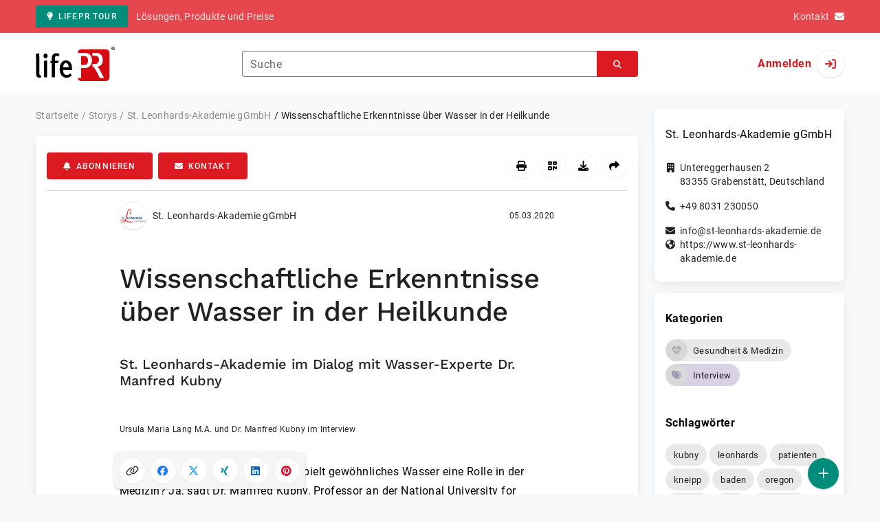

--- FILE ---
content_type: text/html; charset=UTF-8
request_url: https://www.lifepr.de/pressemitteilung/st-leonhards-akademie-ggmbh/wissenschaftliche-erkenntnisse-ueber-wasser-in-der-heilkunde/boxid/789295
body_size: 40288
content:
<!DOCTYPE html>
<html lang="de-DE" data-unn-base-page="two-columns" data-unn-page="press-release.show">
<!--suppress HtmlRequiredTitleElement-->
<head prefix="article: http://ogp.me/ns/article# fb: http://ogp.me/ns/fb# og: http://ogp.me/ns#">
    <meta charset="utf-8" />
<meta http-equiv="X-UA-Compatible" content="IE=edge" />
<meta name="description" content="St. Leonhards-Akademie gGmbH, Spielt gewöhnliches Wasser eine Rolle in der Medizin? Ja, sagt Dr. Manfred Kubny, Professor an der National University f…" />
<meta name="keywords" content="kubny, leonhards, patienten, kneipp, baden, oregon, kurorte, prof, akademie, chinesischen, professor, https, natural, therapie, behandlung" />
<meta name="publisher" content="unn | UNITED NEWS NETWORK GmbH" />
<meta name="robots" content="index,follow,max-snippet:-1,max-image-preview:large" />
<meta name="theme-color" content="#ffffff" />
<meta name="viewport" content="width=device-width, initial-scale=1.0" />
            <meta property="fb:app_id" content="120061768070709" />
            <meta property="og:type" content="article" />
            <meta property="og:url" content="https://www.lifepr.de/pressemitteilung/st-leonhards-akademie-ggmbh/wissenschaftliche-erkenntnisse-ber-wasser-in-der-heilkunde/boxid/789295" />
            <meta property="og:title" content="Wissenschaftliche Erkenntnisse über Wasser in der Heilkunde" />
            <meta property="og:description" content="St. Leonhards-Akademie im Dialog mit Wasser-Experte Dr. Manfred Kubny" />
            <meta property="article:tag" content="kubny" />
            <meta property="article:tag" content="leonhards" />
            <meta property="article:tag" content="patienten" />
            <meta property="article:tag" content="kneipp" />
            <meta property="article:tag" content="baden" />
            <meta property="article:tag" content="oregon" />
            <meta property="article:tag" content="kurorte" />
            <meta property="article:tag" content="prof" />
            <meta property="article:tag" content="akademie" />
            <meta property="article:tag" content="chinesischen" />
            <meta property="article:tag" content="professor" />
            <meta property="article:tag" content="https" />
            <meta property="article:tag" content="natural" />
            <meta property="article:tag" content="therapie" />
            <meta property="article:tag" content="behandlung" />
            <meta property="article:published_time" content="2020-03-05T11:48:00+01:00" />
            <meta property="article:modified_time" content="2020-03-05T11:51:03+01:00" />
            <meta property="og:image" content="https://cdn.lifepr.de/a/71099a0851c36ab7/attachments/1027614.attachment/filename/1qk3kykk.jpg" />
    
<title>Wissenschaftliche Erkenntnisse über Wasser in der Heilkunde, St. Leonhards-Akademie gGmbH, Story - lifePR</title>

                    <link href="https://www.lifepr.de/pressemitteilung/st-leonhards-akademie-ggmbh/wissenschaftliche-erkenntnisse-ber-wasser-in-der-heilkunde/boxid/789295" rel="canonical" />
        

<!--suppress HtmlUnknownTarget-->
<link href="/opensearch.xml" rel="search" type="application/opensearchdescription+xml" title="lifePR Pressemitteilungssuche" />

<!--suppress HtmlUnknownTarget-->
<link href="/favicon.ico" rel="shortcut icon" type="image/x-icon" />

<!--suppress ALL-->
<script>if(!"gdprAppliesGlobally" in window){window.gdprAppliesGlobally=true}if(!("cmp_id" in window)||window.cmp_id<1){window.cmp_id=0}if(!("cmp_cdid" in window)){window.cmp_cdid=22816}if(!("cmp_params" in window)){window.cmp_params=""}if(!("cmp_host" in window)){window.cmp_host="d.delivery.consentmanager.net"}if(!("cmp_cdn" in window)){window.cmp_cdn="cdn.consentmanager.net"}if(!("cmp_proto" in window)){window.cmp_proto="https:"}if(!("cmp_codesrc" in window)){window.cmp_codesrc="1"}window.cmp_getsupportedLangs=function(){var b=["DE","EN","FR","IT","NO","DA","FI","ES","PT","RO","BG","ET","EL","GA","HR","LV","LT","MT","NL","PL","SV","SK","SL","CS","HU","RU","SR","ZH","TR","UK","AR","BS"];if("cmp_customlanguages" in window){for(var a=0;a<window.cmp_customlanguages.length;a++){b.push(window.cmp_customlanguages[a].l.toUpperCase())}}return b};window.cmp_getRTLLangs=function(){var a=["AR"];if("cmp_customlanguages" in window){for(var b=0;b<window.cmp_customlanguages.length;b++){if("r" in window.cmp_customlanguages[b]&&window.cmp_customlanguages[b].r){a.push(window.cmp_customlanguages[b].l)}}}return a};window.cmp_getlang=function(j){if(typeof(j)!="boolean"){j=true}if(j&&typeof(cmp_getlang.usedlang)=="string"&&cmp_getlang.usedlang!==""){return cmp_getlang.usedlang}var g=window.cmp_getsupportedLangs();var c=[];var f=location.hash;var e=location.search;var a="languages" in navigator?navigator.languages:[];if(f.indexOf("cmplang=")!=-1){c.push(f.substr(f.indexOf("cmplang=")+8,2).toUpperCase())}else{if(e.indexOf("cmplang=")!=-1){c.push(e.substr(e.indexOf("cmplang=")+8,2).toUpperCase())}else{if("cmp_setlang" in window&&window.cmp_setlang!=""){c.push(window.cmp_setlang.toUpperCase())}else{if(a.length>0){for(var d=0;d<a.length;d++){c.push(a[d])}}}}}if("language" in navigator){c.push(navigator.language)}if("userLanguage" in navigator){c.push(navigator.userLanguage)}var h="";for(var d=0;d<c.length;d++){var b=c[d].toUpperCase();if(g.indexOf(b)!=-1){h=b;break}if(b.indexOf("-")!=-1){b=b.substr(0,2)}if(g.indexOf(b)!=-1){h=b;break}}if(h==""&&typeof(cmp_getlang.defaultlang)=="string"&&cmp_getlang.defaultlang!==""){return cmp_getlang.defaultlang}else{if(h==""){h="EN"}}h=h.toUpperCase();return h};(function(){var u=document;var v=u.getElementsByTagName;var h=window;var o="";var b="_en";if("cmp_getlang" in h){o=h.cmp_getlang().toLowerCase();if("cmp_customlanguages" in h){for(var q=0;q<h.cmp_customlanguages.length;q++){if(h.cmp_customlanguages[q].l.toUpperCase()==o.toUpperCase()){o="en";break}}}b="_"+o}function x(i,e){var w="";i+="=";var s=i.length;var d=location;if(d.hash.indexOf(i)!=-1){w=d.hash.substr(d.hash.indexOf(i)+s,9999)}else{if(d.search.indexOf(i)!=-1){w=d.search.substr(d.search.indexOf(i)+s,9999)}else{return e}}if(w.indexOf("&")!=-1){w=w.substr(0,w.indexOf("&"))}return w}var k=("cmp_proto" in h)?h.cmp_proto:"https:";if(k!="http:"&&k!="https:"){k="https:"}var g=("cmp_ref" in h)?h.cmp_ref:location.href;var j=u.createElement("script");j.setAttribute("data-cmp-ab","1");var c=x("cmpdesign","cmp_design" in h?h.cmp_design:"");var f=x("cmpregulationkey","cmp_regulationkey" in h?h.cmp_regulationkey:"");var r=x("cmpgppkey","cmp_gppkey" in h?h.cmp_gppkey:"");var n=x("cmpatt","cmp_att" in h?h.cmp_att:"");j.src=k+"//"+h.cmp_host+"/delivery/cmp.php?"+("cmp_id" in h&&h.cmp_id>0?"id="+h.cmp_id:"")+("cmp_cdid" in h?"&cdid="+h.cmp_cdid:"")+"&h="+encodeURIComponent(g)+(c!=""?"&cmpdesign="+encodeURIComponent(c):"")+(f!=""?"&cmpregulationkey="+encodeURIComponent(f):"")+(r!=""?"&cmpgppkey="+encodeURIComponent(r):"")+(n!=""?"&cmpatt="+encodeURIComponent(n):"")+("cmp_params" in h?"&"+h.cmp_params:"")+(u.cookie.length>0?"&__cmpfcc=1":"")+"&l="+o.toLowerCase()+"&o="+(new Date()).getTime();j.type="text/javascript";j.async=true;if(u.currentScript&&u.currentScript.parentElement){u.currentScript.parentElement.appendChild(j)}else{if(u.body){u.body.appendChild(j)}else{var t=v("body");if(t.length==0){t=v("div")}if(t.length==0){t=v("span")}if(t.length==0){t=v("ins")}if(t.length==0){t=v("script")}if(t.length==0){t=v("head")}if(t.length>0){t[0].appendChild(j)}}}var m="js";var p=x("cmpdebugunminimized","cmpdebugunminimized" in h?h.cmpdebugunminimized:0)>0?"":".min";var a=x("cmpdebugcoverage","cmp_debugcoverage" in h?h.cmp_debugcoverage:"");if(a=="1"){m="instrumented";p=""}var j=u.createElement("script");j.src=k+"//"+h.cmp_cdn+"/delivery/"+m+"/cmp"+b+p+".js";j.type="text/javascript";j.setAttribute("data-cmp-ab","1");j.async=true;if(u.currentScript&&u.currentScript.parentElement){u.currentScript.parentElement.appendChild(j)}else{if(u.body){u.body.appendChild(j)}else{var t=v("body");if(t.length==0){t=v("div")}if(t.length==0){t=v("span")}if(t.length==0){t=v("ins")}if(t.length==0){t=v("script")}if(t.length==0){t=v("head")}if(t.length>0){t[0].appendChild(j)}}}})();window.cmp_addFrame=function(b){if(!window.frames[b]){if(document.body){var a=document.createElement("iframe");a.style.cssText="display:none";if("cmp_cdn" in window&&"cmp_ultrablocking" in window&&window.cmp_ultrablocking>0){a.src="//"+window.cmp_cdn+"/delivery/empty.html"}a.name=b;a.setAttribute("title","Intentionally hidden, please ignore");a.setAttribute("role","none");a.setAttribute("tabindex","-1");document.body.appendChild(a)}else{window.setTimeout(window.cmp_addFrame,10,b)}}};window.cmp_rc=function(h){var b=document.cookie;var f="";var d=0;while(b!=""&&d<100){d++;while(b.substr(0,1)==" "){b=b.substr(1,b.length)}var g=b.substring(0,b.indexOf("="));if(b.indexOf(";")!=-1){var c=b.substring(b.indexOf("=")+1,b.indexOf(";"))}else{var c=b.substr(b.indexOf("=")+1,b.length)}if(h==g){f=c}var e=b.indexOf(";")+1;if(e==0){e=b.length}b=b.substring(e,b.length)}return(f)};window.cmp_stub=function(){var a=arguments;__cmp.a=__cmp.a||[];if(!a.length){return __cmp.a}else{if(a[0]==="ping"){if(a[1]===2){a[2]({gdprApplies:gdprAppliesGlobally,cmpLoaded:false,cmpStatus:"stub",displayStatus:"hidden",apiVersion:"2.2",cmpId:31},true)}else{a[2](false,true)}}else{if(a[0]==="getUSPData"){a[2]({version:1,uspString:window.cmp_rc("")},true)}else{if(a[0]==="getTCData"){__cmp.a.push([].slice.apply(a))}else{if(a[0]==="addEventListener"||a[0]==="removeEventListener"){__cmp.a.push([].slice.apply(a))}else{if(a.length==4&&a[3]===false){a[2]({},false)}else{__cmp.a.push([].slice.apply(a))}}}}}}};window.cmp_gpp_ping=function(){return{gppVersion:"1.0",cmpStatus:"stub",cmpDisplayStatus:"hidden",supportedAPIs:["tcfca","usnat","usca","usva","usco","usut","usct"],cmpId:31}};window.cmp_gppstub=function(){var a=arguments;__gpp.q=__gpp.q||[];if(!a.length){return __gpp.q}var g=a[0];var f=a.length>1?a[1]:null;var e=a.length>2?a[2]:null;if(g==="ping"){return window.cmp_gpp_ping()}else{if(g==="addEventListener"){__gpp.e=__gpp.e||[];if(!("lastId" in __gpp)){__gpp.lastId=0}__gpp.lastId++;var c=__gpp.lastId;__gpp.e.push({id:c,callback:f});return{eventName:"listenerRegistered",listenerId:c,data:true,pingData:window.cmp_gpp_ping()}}else{if(g==="removeEventListener"){var h=false;__gpp.e=__gpp.e||[];for(var d=0;d<__gpp.e.length;d++){if(__gpp.e[d].id==e){__gpp.e[d].splice(d,1);h=true;break}}return{eventName:"listenerRemoved",listenerId:e,data:h,pingData:window.cmp_gpp_ping()}}else{if(g==="getGPPData"){return{sectionId:3,gppVersion:1,sectionList:[],applicableSections:[0],gppString:"",pingData:window.cmp_gpp_ping()}}else{if(g==="hasSection"||g==="getSection"||g==="getField"){return null}else{__gpp.q.push([].slice.apply(a))}}}}}};window.cmp_msghandler=function(d){var a=typeof d.data==="string";try{var c=a?JSON.parse(d.data):d.data}catch(f){var c=null}if(typeof(c)==="object"&&c!==null&&"__cmpCall" in c){var b=c.__cmpCall;window.__cmp(b.command,b.parameter,function(h,g){var e={__cmpReturn:{returnValue:h,success:g,callId:b.callId}};d.source.postMessage(a?JSON.stringify(e):e,"*")})}if(typeof(c)==="object"&&c!==null&&"__uspapiCall" in c){var b=c.__uspapiCall;window.__uspapi(b.command,b.version,function(h,g){var e={__uspapiReturn:{returnValue:h,success:g,callId:b.callId}};d.source.postMessage(a?JSON.stringify(e):e,"*")})}if(typeof(c)==="object"&&c!==null&&"__tcfapiCall" in c){var b=c.__tcfapiCall;window.__tcfapi(b.command,b.version,function(h,g){var e={__tcfapiReturn:{returnValue:h,success:g,callId:b.callId}};d.source.postMessage(a?JSON.stringify(e):e,"*")},b.parameter)}if(typeof(c)==="object"&&c!==null&&"__gppCall" in c){var b=c.__gppCall;window.__gpp(b.command,function(h,g){var e={__gppReturn:{returnValue:h,success:g,callId:b.callId}};d.source.postMessage(a?JSON.stringify(e):e,"*")},"parameter" in b?b.parameter:null,"version" in b?b.version:1)}};window.cmp_setStub=function(a){if(!(a in window)||(typeof(window[a])!=="function"&&typeof(window[a])!=="object"&&(typeof(window[a])==="undefined"||window[a]!==null))){window[a]=window.cmp_stub;window[a].msgHandler=window.cmp_msghandler;window.addEventListener("message",window.cmp_msghandler,false)}};window.cmp_setGppStub=function(a){if(!(a in window)||(typeof(window[a])!=="function"&&typeof(window[a])!=="object"&&(typeof(window[a])==="undefined"||window[a]!==null))){window[a]=window.cmp_gppstub;window[a].msgHandler=window.cmp_msghandler;window.addEventListener("message",window.cmp_msghandler,false)}};window.cmp_addFrame("__cmpLocator");if(!("cmp_disableusp" in window)||!window.cmp_disableusp){window.cmp_addFrame("__uspapiLocator")}if(!("cmp_disabletcf" in window)||!window.cmp_disabletcf){window.cmp_addFrame("__tcfapiLocator")}if(!("cmp_disablegpp" in window)||!window.cmp_disablegpp){window.cmp_addFrame("__gppLocator")}window.cmp_setStub("__cmp");if(!("cmp_disabletcf" in window)||!window.cmp_disabletcf){window.cmp_setStub("__tcfapi")}if(!("cmp_disableusp" in window)||!window.cmp_disableusp){window.cmp_setStub("__uspapi")}if(!("cmp_disablegpp" in window)||!window.cmp_disablegpp){window.cmp_setGppStub("__gpp")};</script>

<link rel="preload" as="style" href="https://www.lifepr.de/build/assets/app-a0049af4.css" /><link rel="stylesheet" href="https://www.lifepr.de/build/assets/app-a0049af4.css" /><style >[wire\:loading], [wire\:loading\.delay], [wire\:loading\.inline-block], [wire\:loading\.inline], [wire\:loading\.block], [wire\:loading\.flex], [wire\:loading\.table], [wire\:loading\.grid], [wire\:loading\.inline-flex] {display: none;}[wire\:loading\.delay\.shortest], [wire\:loading\.delay\.shorter], [wire\:loading\.delay\.short], [wire\:loading\.delay\.long], [wire\:loading\.delay\.longer], [wire\:loading\.delay\.longest] {display:none;}[wire\:offline] {display: none;}[wire\:dirty]:not(textarea):not(input):not(select) {display: none;}input:-webkit-autofill, select:-webkit-autofill, textarea:-webkit-autofill {animation-duration: 50000s;animation-name: livewireautofill;}@keyframes livewireautofill { from {} }</style>
</head>
<body class="d-flex flex-column"  itemscope itemtype="http://schema.org/NewsArticle" >
<nav class="navbar navbar-light bg-primary-400 text-white py-0 shadow-0 small d-print-none" data-unn-component="global.toolbar" data-unn-component-instance-id="MVhCOtC0K1zrWwpR0PlY">
    <div class="container">
        <a
            href="https://www.lifepr.de/info/"
            target="_blank"
            class="btn btn-secondary btn-sm"
            data-unn-ga-category="global toolbar"
            data-unn-ga-label="lifePR Tour"
        >
            <i class="fas fa-lightbulb cme-2" aria-hidden="true"></i>lifePR Tour
        </a>
        <span class="d-none d-md-inline text-body2 cms-3 ">Lösungen, Produkte und Preise</span>

        <a href="https://www.lifepr.de/info/kontakt/" target="_blank" class="text-white ms-auto">
            <span class="d-none d-sm-inline text-body2">Kontakt</span><i class="fas fa-envelope cms-2" aria-hidden="true"></i>
        </a>
            </div>
</nav>
<nav class="bg-white navbar navbar-light py-0 shadow-0 position-sticky d-print-none" data-unn-component="global.top-bar" data-unn-component-instance-id="1cqaaOB4DfYtUFFSmo6w">
    <div class="container">
        <div class="row flex-fill align-items-center">
            <div class="col-auto col-sm-5 col-md-4 col-lg-3 order-1 d-flex flex-fill align-items-center">
                <a href="/" class="d-inline-flex navbar-brand m-0 p-0 logo logo-dark">
                    <span class="visually-hidden-focusable">Zur Startseite</span>
                </a>
            </div>

                            <div class="col-auto col-sm-5 col-lg-6 order-3 order-sm-2 d-none d-sm-flex pt-3 pt-sm-0 flex-fill align-items-center js-search-form-wrapper">
                    <form method="post" action="https://www.lifepr.de/pressemitteilung/suche" class="w-100">
                        <div class="input-group flex-nowrap">
                            <div data-unn-component="global.clearable-input" data-unn-component-instance-id="Iubt6u1OT0IZdAMZPMmK" class="flex-fill force-hide">
    <div class="form-outline">
                                    <input
                                        id="search_1cqaaOB4DfYtUFFSmo6w"
                                        name="keywords"
                                        type="search"
                                        value=""
                                        class="form-control"
                                        required
                                        minlength="2"
                                    />
                                    <label class="form-label text-truncate" for="search_1cqaaOB4DfYtUFFSmo6w">Suche</label>
                                </div>
    <button type="button" class="clear" aria-label="Zurücksetzen"><i class="far fa-times" aria-hidden="true"></i></button>
</div>
                            <button
                                type="submit"
                                class="btn btn-primary"
                                aria-label="Suchen"
                                data-unn-ga-category="global top bar"
                                data-unn-ga-label="Suchen"
                            >
                                <i class="fas fa-search" aria-hidden="true"></i>
                            </button>
                        </div>

                        <input type="hidden" name="_token" value="lTuIT2IaV91e1mFZIZP2D2XPPY2dcMMHsX5uLVjQ">                    </form>
                </div>

                <div class="col-auto col-sm-2 col-md-3 order-2 order-sm-3 d-flex align-items-center">
                    <div class="d-flex w-100 align-items-center justify-content-end">
                        <button type="button" class="d-sm-none btn btn-primary btn-floating cme-5 js-search-toggle" aria-label="Suchen">
                            <i class="fas fa-search" aria-hidden="true"></i>
                        </button>

                                                    <a
                                href="/login"
                                class="d-flex align-items-center fw-bold"
                                data-mdb-toggle="modal"
                                data-mdb-target="#login"
                            >
                                <span class="d-none d-md-inline-block cme-2 pe-none">Anmelden</span>
                                <span class="avatar bg-white rounded-circle shadow-1-strong pe-none">
                                    <i class="fas fa-sign-in" aria-hidden="true"></i>
                                </span>
                            </a>
                                            </div>
                </div>
                    </div>
    </div>
</nav>

<div class="flex-fill flex-shrink-0 cmt-5 cmb-5">
    <div class="container h-100">
        <div class="row g-4 h-100">
            <div class="col-md-7 col-lg-8 col-xl-9">
                    <nav class="d-print-none" data-unn-component="global.breadcrumbs" data-unn-component-instance-id="6U69xJUWL6A7Ck2pihtH">
    <ol itemscope itemtype="http://schema.org/BreadcrumbList" class="breadcrumb">
                    <li
                class="breadcrumb-item text-body2"
                itemprop="itemListElement"
                itemscope
                itemtype="http://schema.org/ListItem"
            >
                <a href="/" itemprop="item">
                    <span itemprop="name">Startseite</span>
                </a>
                <meta itemprop="position" content="1" />
            </li>
                    <li
                class="breadcrumb-item text-body2"
                itemprop="itemListElement"
                itemscope
                itemtype="http://schema.org/ListItem"
            >
                <a href="/pressemitteilung" itemprop="item">
                    <span itemprop="name">Storys</span>
                </a>
                <meta itemprop="position" content="2" />
            </li>
                    <li
                class="breadcrumb-item text-body2"
                itemprop="itemListElement"
                itemscope
                itemtype="http://schema.org/ListItem"
            >
                <a href="#" itemprop="item">
                    <span itemprop="name">St. Leonhards-Akademie gGmbH</span>
                </a>
                <meta itemprop="position" content="3" />
            </li>
                    <li
                class="breadcrumb-item active pe-none text-body2"
                itemprop="itemListElement"
                itemscope
                itemtype="http://schema.org/ListItem"
            >
                <a href="/pressemitteilung/st-leonhards-akademie-ggmbh/wissenschaftliche-erkenntnisse-ber-wasser-in-der-heilkunde/boxid/789295" itemprop="item">
                    <span itemprop="name">Wissenschaftliche Erkenntnisse über Wasser in der Heilkunde</span>
                </a>
                <meta itemprop="position" content="4" />
            </li>
            </ol>
</nav>

    <main class="card overflow-hidden">
        <div class="card-body">
            <div class="d-flex flex-wrap align-items-center cpb-4 cmb-4 border-hr border-bottom d-print-none" data-unn-component="press-release.toolbar" data-unn-component-instance-id="Q8UZ0JskefdvslpWYyl0">
            <button
            type="button"
            class="btn btn-primary text-nowrap"
            data-mdb-toggle="modal"
            data-mdb-target="#subscribe-to-press-releases"
            data-unn-ga-category="pr toolbar"
            data-unn-ga-label="Abonnieren"
        >
            <i class="fas fa-bell cme-2" aria-hidden="true"></i>Abonnieren
        </button>
                            <a
                href="javascript:void(0)"
                class="btn btn-primary text-nowrap cms-2"
                data-mdb-toggle="modal"
                data-mdb-target="#contact"
                data-unn-email-hash="fa4a7b952a5a0225af51d4c1d41c4bac887edd9f1e37036e5ac16d98cc5c19ae"
                data-unn-email-subject="Kontaktanfrage zu Ihrer Story „Wissenschaftliche Erkenntnisse über Wasser in der Heilkunde“"
                data-unn-ga-category="pr toolbar"
                data-unn-ga-label="Kontakt"
            >
                <i class="fas fa-envelope cme-2" aria-hidden="true"></i>Kontakt
            </a>
                        
            <div class="ms-auto d-flex">
            <button
                type="button"
                class="btn btn-white btn-floating text-reset dropdown-toggle d-lg-none"
                title="Aktionen"
                aria-expanded="false"
                aria-label="Aktionen"
                data-mdb-toggle="dropdown"
            >
                <i class="fas fa-lg fa-ellipsis-v" aria-hidden="true"></i>
            </button>
            <div class="dropdown-menu dropdown-menu-end d-lg-none bg-neutral-50 cp-2 cms-2 cmt-2">
                <div class="actions d-flex">
    <button
        type="button"
        class="btn btn-white btn-floating text-reset cms-2 js-print"
        title="Drucken"
        aria-label="Drucken"
        data-unn-ga-category="pr toolbar"
        data-unn-ga-label="Drucken"
    >
        <i class="fas fa-lg fa-print" aria-hidden="true"></i>
    </button>

    <button
        type="button"
        class="btn btn-white btn-floating text-reset cms-2"
        title="QR-Code abrufen"
        aria-label="QR-Code abrufen"
        data-mdb-toggle="modal"
        data-mdb-target="#qr-code"
        data-unn-ga-category="pr toolbar"
        data-unn-ga-label="QR-Code abrufen"
    >
        <i class="fas fa-lg fa-qrcode" aria-hidden="true"></i>
    </button>

            <button
            type="button"
            class="btn btn-white btn-floating text-reset cms-2"
            title="Herunterladen"
            aria-label="Herunterladen"
            data-mdb-toggle="modal"
            data-mdb-target="#request-publication-download"
            data-unn-ga-category="pr toolbar"
            data-unn-ga-label="Herunterladen"
        >
            <i class="fas fa-lg fa-download" aria-hidden="true"></i>
        </button>

        <button
            type="button"
            class="btn btn-white btn-floating text-reset cms-2"
            title="Weiterempfehlen"
            aria-label="Weiterempfehlen"
            data-mdb-toggle="modal"
            data-mdb-target="#recommend"
            data-unn-ga-category="pr toolbar"
            data-unn-ga-label="Weiterempfehlen"
        >
            <i class="fas fa-lg fa-share" aria-hidden="true"></i>
        </button>
    </div>
            </div>

            <div class="d-none d-lg-block">
                <div class="actions d-flex">
    <button
        type="button"
        class="btn btn-white btn-floating text-reset cms-2 js-print"
        title="Drucken"
        aria-label="Drucken"
        data-unn-ga-category="pr toolbar"
        data-unn-ga-label="Drucken"
    >
        <i class="fas fa-lg fa-print" aria-hidden="true"></i>
    </button>

    <button
        type="button"
        class="btn btn-white btn-floating text-reset cms-2"
        title="QR-Code abrufen"
        aria-label="QR-Code abrufen"
        data-mdb-toggle="modal"
        data-mdb-target="#qr-code"
        data-unn-ga-category="pr toolbar"
        data-unn-ga-label="QR-Code abrufen"
    >
        <i class="fas fa-lg fa-qrcode" aria-hidden="true"></i>
    </button>

            <button
            type="button"
            class="btn btn-white btn-floating text-reset cms-2"
            title="Herunterladen"
            aria-label="Herunterladen"
            data-mdb-toggle="modal"
            data-mdb-target="#request-publication-download"
            data-unn-ga-category="pr toolbar"
            data-unn-ga-label="Herunterladen"
        >
            <i class="fas fa-lg fa-download" aria-hidden="true"></i>
        </button>

        <button
            type="button"
            class="btn btn-white btn-floating text-reset cms-2"
            title="Weiterempfehlen"
            aria-label="Weiterempfehlen"
            data-mdb-toggle="modal"
            data-mdb-target="#recommend"
            data-unn-ga-category="pr toolbar"
            data-unn-ga-label="Weiterempfehlen"
        >
            <i class="fas fa-lg fa-share" aria-hidden="true"></i>
        </button>
    </div>
            </div>
        </div>
    </div>

            <div class="row g-0">
                <div class="col-lg-9 mx-auto">
                                            <div class="d-none d-print-block text-body2">
    <div class="row g-3">
        <div class="col-10 d-flex align-items-center">
            <div class="logo logo-dark"></div>
        </div>
        <div class="col-2 d-flex align-items-center">
            <img
                src="[data-uri]"
                class="w-100 qr-code"
                alt="QR-Code für die aktuelle URL"
            />
        </div>
    </div>

    <p class="cpy-2 m-0 border-bottom border-2">Story Box-ID: 789295</p>

    <div class="cpy-2 cmb-6 border-bottom border-2">
        <div class="row g-3">
            <div class="col-8">
                <strong class="d-block">St. Leonhards-Akademie gGmbH</strong>
                                    <span class="d-block">Untereggerhausen 2</span>
                                                    <span>83355</span>
                                                    <span>Grabenstätt</span>,
                                                    <span>Deutschland</span>
                                                    <span class="d-block fw-bold">https://www.st-leonhards-akademie.de</span>
                            </div>
            <div class="col-4 text-end">
                                     <strong class="d-block">Ansprechpartner:in</strong>
                                                                                                        Frau
                                                                                                                    Ursula Maria
                                                        Lang
                                                                                                    <span class="d-block fw-bold" data-unn-email-hash="fa4a7b952a5a0225af51d4c1d41c4bac887edd9f1e37036e5ac16d98cc5c19ae"></span>
                                                                         </div>
        </div>
    </div>
</div>
                    
                    <div class="d-flex align-items-center cmb-12">
                        <div class="d-inline-flex position-relative cme-2 d-print-none" style="font-size: 18px;" data-unn-component="global.avatar" data-unn-component-instance-id="aQ1TX60C0yOrhrJEvMwD">
            <!--suppress HtmlRequiredAltAttribute, RequiredAttributes-->
        <img class="object-fit-contain bg-white rounded-circle shadow-1-strong" width="40" height="40" loading="lazy" src="https://cdn.lifepr.de/f/2c900dbcdf5cf0a0/logos/98935/500_500.gif" alt="Logo der Firma St. Leonhards-Akademie gGmbH" />
    
    </div>
                        <span class="text-body2 text-truncate d-print-none">
                                                            St. Leonhards-Akademie gGmbH
                                                    </span>
                        <time
                            datetime="2020-03-05T11:48:00+01:00"
                            class="ms-auto cps-2 text-caption text-nowrap"
                            itemprop="datePublished"
                        >
                            05.03.2020
                        </time>
                    </div>

                    <article>
                        <h1 class="cmb-10" itemprop="headline" lang="de">Wissenschaftliche Erkenntnisse über Wasser in der Heilkunde</h1>

                                                    <h2 class="h5 cmb-10" itemprop="alternativeHeadline" lang="de">St. Leonhards-Akademie im Dialog mit Wasser-Experte Dr. Manfred Kubny</h2>
                        
                                                    <div id="attachments-carousel_AoYetdzI4kAweIyQkNxb" class="carousel slide cmb-10" data-mdb-interval="false" data-mdb-ride="carousel" data-unn-component="global.attachments-carousel" data-unn-component-instance-id="AoYetdzI4kAweIyQkNxb">
        <div class="carousel-inner">
                    <a onclick="Livewire.emit(&quot;updateAttachmentDetails&quot;, &quot;5ZPLbtswEEV/RdC+IinrYTErowGaonESoEm7MRBQ4khiTFEsSSU1Av97SMt5wEAWXXcl4o5m5s4h55ouaWwd/yqZtTElmD5bWtG4GfXOiK538ZmlmMbhQwiNOdjGCO3EqIKUlzS+M3aSLFozI1h0yVQXrZNVEk2KR+cm8bpqDfDox1SrXSSG6LtyYB4FPIUCPl/YX4LDGJ/VFHvF+5G+yMQ6CD+koWc4ZDRWbDgciRfJn+1iu9tukwfdHQtpA3NZ5rOeha92TbOCxiutN+uRg7SbGwPW3ozGMbnSYrNyjjX9AMptbvtpqBUTMvYOPANPIjbQSmjmWa9mawM4ds4cm4VghDVuYvICZliCZml1ZDVHfgvu+hAosyIE/BzCE1Ac+Iek4hBbvMdO0kJrMcDtTs8EvDsxeEToCWodFJ86GRlOlTfVO6ctRajhKpGiBW0SDsiglOeQ4wUp0wpXpOKIvRGwiGCUlqggyL2yuCc4LQuS3XsTf73HZO62F5T8D2wfNHQnbMnnbHGO2yXUbYnLHC/r7F/ZHh7yfj9b1VMthe3BXB3ffOpd/nRJdAmj6pnh9stqyzgMAqLu21BfvO7FW+Ld7Pi4ux9GWHw2AkMlwVXF8DInzaJgdXkywsFv8q6hVkgIS4lOtzFc0WPY6hvJdmDCje5fAA==&quot;)" role="button" data-unn-component="global.attachment-details-link" data-unn-component-instance-id="ESZcYeVuKmfQ7aXVTAfz" class="carousel-item text-reset active">
    <figure class="mb-0">
                    <div class="position-relative overflow-hidden ar-16-10" data-unn-component="global.image" data-unn-component-instance-id="tq86pcqlgXQXRWyXfisM" itemprop="image" itemscope="itemscope" itemtype="https://schema.org/ImageObject">
            <meta itemprop="representativeOfPage" content="true" />
    
            <meta itemprop="url" content="https://cdn.lifepr.de/a/71099a0851c36ab7/attachments/1027614.attachment/filename/1qk3kykk.jpg" />
                    <meta itemprop="caption" lang="de" content="Ursula Maria Lang M.A. und Dr. Manfred Kubny im Interview" />
                            
    <picture>
                                    <source srcset="https://cdn.lifepr.de/r/2d5e50317290919d/attachments/10/27/61/thumbnail_1027614_746x466.webp" type="image/webp" />
                                                <source srcset="https://cdn.lifepr.de/r/050f8ebf707508b4/attachments/10/27/61/thumbnail_1027614_746x466.jpg" type="image/jpeg" />
                    
        <!--suppress HtmlRequiredAltAttribute, RequiredAttributes-->
        <img
            width="746" src="https://cdn.lifepr.de/r/050f8ebf707508b4/attachments/10/27/61/thumbnail_1027614_746x466.jpg" height="429" alt="1qk3kykk.jpg" loading="eager"
            class="position-absolute object-fit-cover blur"
        />
    </picture>
    <picture
        itemprop="thumbnail"
        itemscope itemtype="https://schema.org/ImageObject">
        <meta itemprop="width" content="746" />
        <meta itemprop="height" content="429" />
                    <meta itemprop="caption" lang="de" content="Ursula Maria Lang M.A. und Dr. Manfred Kubny im Interview" />
                
                                    <source
                    srcset="https://cdn.lifepr.de/r/2d5e50317290919d/attachments/10/27/61/thumbnail_1027614_746x466.webp"
                    type="image/webp" />
                                                <source
                    srcset="https://cdn.lifepr.de/r/050f8ebf707508b4/attachments/10/27/61/thumbnail_1027614_746x466.jpg"
                    type="image/jpeg" />
                    
        <!--suppress HtmlRequiredAltAttribute, RequiredAttributes-->
        <img
            width="746" src="https://cdn.lifepr.de/r/050f8ebf707508b4/attachments/10/27/61/thumbnail_1027614_746x466.jpg" height="429" alt="1qk3kykk.jpg" loading="eager"
            class="position-absolute object-fit-contain w-100 h-100"
            aria-hidden="true"
            itemprop="url"
        />
    </picture>

    
</div>
                    <figcaption class="text-caption text-truncate cmt-3" lang="de">Ursula Maria Lang M.A. und Dr. Manfred Kubny im Interview</figcaption>
                </figure>
</a>
            </div>
    </div>
                        
                        <div class="articleBodyContainer ">
                                                            <meta itemprop="isAccessibleForFree" content="true" />
                                                        (lifePR)
                            
                            (<span itemprop="dateline"><a href="/pressemitteilung/suche/schlagwoerter/Grabenst%C3%A4tt"><span itemprop="locationCreated">Grabenstätt</span></a>, <time datetime="2020-03-05T11:48:00+01:00">05.03.2020</time></span>)
                            <div class="d-inline" itemprop="articleBody" lang="de">Spielt gewöhnliches Wasser eine Rolle in der Medizin? Ja, sagt Dr. Manfred Kubny, Professor an der National University for Natural Medicine (Portland, Oregon, USA), der eine der umfangreichsten wissenschaftlichen Arbeiten über „Wasser in der abendländischen Heilkunde“ geschrieben hat. In seinem Interview mit Ursula Maria Lang, Leiterin der St. Leonhards-Akademie, berichtet er wie „Wasser als Heilmittel“ in den verschiedenen Kulturen seit der Antike verwendet wurde und welche Erkenntnisse sich daraus für die moderne Medizin und persönliche Gesundheitsvorsorge ableiten lassen.<br />
<br />
<b> Quellwasser gut für Heilung und Gesundheit </b><br />
<br />
Wasser ist die Grundlage allen Lebens. Alle Lebens- und Stoffwechsel-Vorgänge hängen davon ab. Doch ist es erstaunlich, welche Erkenntnisse Dr. Manfred Kubny, Sinologe und Komplementär-Mediziner in seiner wissenschaftlichen Forschung zusammengetragen hat. In allen Kulturen quer über dem Erdball haben Menschen offenbar schon vor Jahrtausenden erkannt, dass Quellwasser mehr tut, als den Durst zu löschen. Das gezielte Trinken und Baden in reinem Wasser wurde zur Linderung bei allerlei Leiden sowie zur Gesundheitsstärkung eingesetzt. Bereits in der Antike, bei den Griechen und Römern, gab es Badekuren, später im gesamten Abendland Wasserärzte und Trinkkuren und in der chinesischen Medizin wurde dem Wasser sogar der höchste Status in der Medizin eingeräumt. Erkenntnisse, die in der modernen Wasserforschung und alternativen Medizin erneut eine Renaissance erfahren und die Wasser-Heilkunde in jüngster Zeit wieder aufblühen lassen.<br />
<br />
<b> Wasser in der abendländischen Heilkunde </b><br />
<br />
In seiner Masterarbeit erläutert Kubny neben den physikalischen und medizinischen Aspekten des Wassers auch metaphysische Aspekte, allen voran „Das Konzept des lebendigen Wassers“, zentrales Thema in allen Religionen. Lebendiges Wasser wurde als Symbol der „Quelle allen Lebens“ verstanden und hat in den Handlungen religiöser und menschlicher Kultur immer noch höchsten Stellenwert. Desweiteren wurde das gute Wasser und das Trinken und Baden darin schon in frühen Quellen als „Jungbrunnen und Gesundbrunnen“ benannt. Auf den Traditionen der Antike und des Mittelalters baute die medizinische Wasser-Forschung der Neuzeit auf und so wurde Wasser als Heilmittel in der Renaissance zur Normalität, Wasserforscher und Wasserärzte zu angesehenen Personen. Bis heute international bekannt sind die Wasserkuren von Sebastian Kneipp, mit dem Schwerpunkt „Wasser außen“ sowie traditionelle Kurorte wie Baden-Baden mit ihren Brunnen und Trinkkuren und dem Schwerpunkt „Wasser innen“. Für die gesunde Medizin und Gesundheitsvorsorge spielen laut Kubny beide Bereiche „Wasser innen und Wasser außen“ eine essentielle Rolle.<br />
<br />
<b> Lebendiges Wasser und die Lebenskraft Qi </b><br />
<br />
Bemerkenswert sind dazu auch Dr. Kubnys umfangreiche Studien zur Rolle des Wassers in der chinesischen Medizin. In einem zweiten Interview erläutert er umfassend das in der chinesischen Heilkunde so maßgebliche Gesundheits-Konzept des „Qi“-Flusses und seine Analogien zum „Lebendigen Wasser“. Im Qi-Konzept wird der menschliche Körper als eine Art Bewässerungssystem verstanden, ähnlich einer Naturlandschaft, die nur gesund und lebendig bleiben kann durch das Vorhandensein von fließendem Qi. Dem Qi-Fluss als wichtigem Lebenskraft-Geber kommen hier ähnliche Funktionen zu wie gesundem Wasser im menschlichen Körper. Ohne den Einsatz von Wasser sei erfolgreiche Therapie in der chinesischen Medizin gar nicht möglich, führt Dr. Kubny aus und erläutert, dass das chinesische Schriftzeichen für Behandeln und Therapieren das Schriftzeichen Wasser beinhalte. Im Altertum teilte man die chinesische Heilkunde sogar in drei Qualitätsstufen ein: die Behandlung von Krankheiten war die unterste Stufe, die Prävention die mittlere Stufe und die höchste Form chinesischer Heilbehandlung bestand darin, dem Patienten ausreichend salutogenes, d.h. gesundheits-förderndes Wasser bereit zu stellen.<br />
<br />
<b> Forschung über die Energie und Qualität des Wassers </b><br />
<br />
In einem weiteren Bereich seiner wissenschaftlichen Arbeit vertieft sich Dr. Kubny in das umfassende Feld der Wasserforschung. Wasser ist nicht gleich Wasser. So gibt es unreifes und reifes Wasser, letzteres hat seinen Zyklus durch alle Gesteins-schichten abgeschlossen und kommt als artesische Quelle selbstständig an die Erd-Oberfläche. Solch ein Wasser hat eine höhere Energie für den Organismus, da es umfangreiche energetische Informationen aufgenommen hat. Man spricht von einem sog. kohärenten Wasser, ein Wasser mit hoher Ordnungskraft, welches besonders gut zellverfügbar ist und so seine Aufgaben im Stoffwechsel-Geschehen am besten erfüllen kann. Sogar die Zukunftsforschung Wasser hat in der Masterarbeit einen Platz, allen voran die spektakulären Forschungen über die „Vierte Phase des Wassers“ von Prof. Dr. Gerald Pollack, mit dem Dr. Kubny ein Interview führte, welches wir ebenfalls auf der Internetseite der St. Leonhards-Akademie zur Verfügung stellen.<br />
<br />
<b> LINK zur Forschungsarbeit Kubnys und seinem Interview „Wasser in der Medizin“ </b> : <a href="/redirect/ext?tu=https%3A%2F%2Fst-leonhards-akademie.de%2Fcategory%2Fthemen%2Fwasser%2F&rp=7ZRsETc8hA-9Plbi8hq7sAv_Qyhi2HDKO3gMZHMdBVw" class="bbcode_url" target="_blank">https://st-leonhards-akademie.de/category/themen/wasser/ </a></div>

                                                            <div class="d-print-none cmt-10" data-unn-component="global.attachments-list" data-unn-component-instance-id="UJxmL72iiyIh1TV6ErrC">
    <h3 class="text-body1 fw-bold cmb-6">Anlagen</h3>
    <ul class="fa-ul text-body2 mb-0">
                    <li>
                <span class="fa-li text-muted"><i class="fas fa-file-pdf fa-lg"></i></span>
                <a onclick="Livewire.emit(&quot;updateAttachmentDetails&quot;, &quot;5ZTBTtwwEIZfJbLEadVNnISEmNMK2nIosFJpOXSrlRNPNobEsWwHCmjfpo/RGy/W8WbLIhCVeu7JlieT/5vf+XPODhixThy13FrCaMQeLCsYqXp9Z+SqceTQsogRv1DKiABbGamd7JU/OkgZ+TY//vA9mBuwFjrpHMh2UCsWXEo8ULZqeO1aWTUQvDfXoJRTvhA8/[base64]/a5AqMY5bVkYVkJNW1mDNlMBoQnjKI0LqCK6T8skqWnInxywIY3COA8zGro/XixpFOcZTZYI8QMZp6PaWjL6P3h7pWH1wlv6trd5lfJSFEUZVzyJsoN/9fZKo9h6PaLqoWylbcCcbeMSIyVmJHgdkmD1sStPyNayp8YvI/H2j7Abge5nb83AwyiP0hyq/bwsao77FzNsgKe7s7CWLfhAh7skT/6W5IlUE0zy5FmS946SvVlq7ifP0+yv+Mb/UOYtvwPjv4j1bw==&quot;)" role="button" data-unn-component="global.attachment-details-link" data-unn-component-instance-id="k9wCbAmUoVsKfX8UO4vR" class="text-truncate-multiline text-truncate-multiline-2">
    Presseinfo St.Leonhards-Akademie_Wasser in der Heilkunde_März 2020.pdf
</a>
            </li>
            </ul>
</div>
                                                                                </div>
                    </article>
                </div>
            </div>

                            <aside class="bg-neutral-50 cpy-10 cmx-ncard-x cmy-10 d-print-none">
                    <div class="card-body py-0">
                        <div class="row g-0">
                            <div class="col-lg-9 mx-auto">
                                <div class="row gx-3 gy-5">
                                                                            <div class="col-xl-6">
                                            <h3 class="text-caption fw-bold cmb-4">Story teilen:</h3>
                                            <div data-unn-component="global.share-bar" data-unn-component-instance-id="R7qJTDKJw76Et6NM5KHb">
    <form wire:id="Kv7FnobIAQCOA6vYgcjE" wire:initial-data="{&quot;fingerprint&quot;:{&quot;id&quot;:&quot;Kv7FnobIAQCOA6vYgcjE&quot;,&quot;name&quot;:&quot;form.share&quot;,&quot;locale&quot;:&quot;de_DE&quot;,&quot;path&quot;:&quot;pressemitteilung\/st-leonhards-akademie-ggmbh\/wissenschaftliche-erkenntnisse-ueber-wasser-in-der-heilkunde\/boxid\/789295&quot;,&quot;method&quot;:&quot;GET&quot;,&quot;v&quot;:&quot;acj&quot;},&quot;effects&quot;:{&quot;listeners&quot;:[]},&quot;serverMemo&quot;:{&quot;children&quot;:[],&quot;errors&quot;:[],&quot;htmlHash&quot;:&quot;97164b84&quot;,&quot;data&quot;:{&quot;class&quot;:&quot;rounded-5 cp-2 cm-n2&quot;,&quot;heading&quot;:&quot;Wissenschaftliche Erkenntnisse \u00fcber Wasser in der Heilkunde&quot;,&quot;imageUrl&quot;:&quot;https:\/\/cdn.lifepr.de\/a\/71099a0851c36ab7\/attachments\/1027614.attachment\/filename\/1qk3kykk.jpg&quot;,&quot;platform&quot;:&quot;&quot;,&quot;popoverTarget&quot;:&quot;&quot;,&quot;shareableId&quot;:789295,&quot;shareableType&quot;:&quot;pressrelease&quot;,&quot;url&quot;:&quot;https:\/\/www.lifepr.de\/pressemitteilung\/st-leonhards-akademie-ggmbh\/wissenschaftliche-erkenntnisse-ber-wasser-in-der-heilkunde\/boxid\/789295&quot;,&quot;platforms&quot;:{&quot;facebook&quot;:&quot;Facebook&quot;,&quot;twitter&quot;:&quot;X&quot;,&quot;xing&quot;:&quot;XING&quot;,&quot;linkedin&quot;:&quot;LinkedIn&quot;,&quot;pinterest&quot;:&quot;Pinterest&quot;},&quot;icons&quot;:{&quot;facebook&quot;:&quot;facebook&quot;,&quot;twitter&quot;:&quot;x-twitter&quot;,&quot;xing&quot;:&quot;xing&quot;,&quot;linkedin&quot;:&quot;linkedin&quot;,&quot;pinterest&quot;:&quot;pinterest&quot;}},&quot;dataMeta&quot;:[],&quot;checksum&quot;:&quot;540b391b14494b689f859f0150fc320de42951e3311224c143b274acce4d7b39&quot;}}" class="d-inline-flex rounded-5 cp-2 cm-n2" wire:submit.prevent="share" data-unn-livewire="form.share">
    <button
        type="submit"
        name="platform"
        value="clipboard"
        class="btn btn-white btn-floating"
        title="Link kopieren"
        aria-label="Link kopieren"
        data-unn-ga-category="social share"
        data-unn-ga-label="Link kopieren"
                    data-unn-popover-content="Link kopiert"
            data-unn-popover-placement="right"
                wire:click="$set('platform', 'clipboard')"
    >
        <i class="far fa-lg fa-link" aria-hidden="true"></i>
    </button>
            <button
            type="submit"
            name="platform"
            value="facebook"
            class="btn btn-facebook btn-floating cms-2"
            title="Auf Facebook teilen"
            aria-label="Auf Facebook teilen"
            data-unn-ga-category="social share"
            data-unn-ga-label="Auf Facebook teilen"
            wire:click="$set('platform', 'facebook')"
        >
            <i class="fab fa-lg fa-facebook" aria-hidden="true"></i>
        </button>
            <button
            type="submit"
            name="platform"
            value="twitter"
            class="btn btn-twitter btn-floating cms-2"
            title="Auf X teilen"
            aria-label="Auf X teilen"
            data-unn-ga-category="social share"
            data-unn-ga-label="Auf X teilen"
            wire:click="$set('platform', 'twitter')"
        >
            <i class="fab fa-lg fa-x-twitter" aria-hidden="true"></i>
        </button>
            <button
            type="submit"
            name="platform"
            value="xing"
            class="btn btn-xing btn-floating cms-2"
            title="Auf XING teilen"
            aria-label="Auf XING teilen"
            data-unn-ga-category="social share"
            data-unn-ga-label="Auf XING teilen"
            wire:click="$set('platform', 'xing')"
        >
            <i class="fab fa-lg fa-xing" aria-hidden="true"></i>
        </button>
            <button
            type="submit"
            name="platform"
            value="linkedin"
            class="btn btn-linkedin btn-floating cms-2"
            title="Auf LinkedIn teilen"
            aria-label="Auf LinkedIn teilen"
            data-unn-ga-category="social share"
            data-unn-ga-label="Auf LinkedIn teilen"
            wire:click="$set('platform', 'linkedin')"
        >
            <i class="fab fa-lg fa-linkedin" aria-hidden="true"></i>
        </button>
            <button
            type="submit"
            name="platform"
            value="pinterest"
            class="btn btn-pinterest btn-floating cms-2"
            title="Auf Pinterest teilen"
            aria-label="Auf Pinterest teilen"
            data-unn-ga-category="social share"
            data-unn-ga-label="Auf Pinterest teilen"
            wire:click="$set('platform', 'pinterest')"
        >
            <i class="fab fa-lg fa-pinterest" aria-hidden="true"></i>
        </button>
    </form>

<!-- Livewire Component wire-end:Kv7FnobIAQCOA6vYgcjE --></div>
                                        </div>
                                    
                                    <div class="col-xl-6">
                                        <h3 class="text-caption fw-bold cmb-4" lang="de">Wissenschaftliche Erkenntnisse über Wasser in der Heilkunde</h3>
                                        <p class="text-caption cmb-4">Eine Story von St. Leonhards-Akademie gGmbH</p>
                                        <p class="text-caption mb-0">
                                            <time datetime="2020-03-05T11:48:00+01:00">
                                                Veröffentlicht am 05.03.2020
                                            </time>
                                        </p>
                                    </div>
                                </div>
                            </div>
                        </div>
                    </div>
                </aside>
            
                            <h3 class="text-body1 fw-bold cmt-10 cmb-4">Website Promotion</h3>
                <a href="/redirect/ext?tu=https%3A%2F%2Fst-leonhards-akademie.de%2Fcategory%2Fthemen%2Fwasser%2F&amp;rp=zfqycEBw7OIj6k6aeFvKZg" target="_blank" class="d-block text-reset" data-unn-domain="st-leonhards-akademie.de" data-unn-scheme="https" data-unn-component="press-release.website-promotion" data-unn-component-instance-id="Cc8EPeP1OhMUJpxAJrXj">
    <figure class="d-block m-0">
        <img src="//cdn.lifepr.de/f/9758ebc3aa1de8bd/websitelinkthumb/74/74/747430.jpg" alt="Website Promotion" width="850" height="500" class="d-block w-100 object-fit-contain border-5 border-top-0">
            </figure>
</a>
            
            
                            <img src="https://www.lifepr.de/pressemitteilung/st-leonhards-akademie-ggmbh/wissenschaftliche-erkenntnisse-ueber-wasser-in-der-heilkunde/boxid/789295.gif?data=q1YqSk3Oz81NzUtJLMnMzytWsoo2tzQ0tjDWAVJGlhZgysAwthYA" alt="" class="view-counter" aria-hidden="true" />
                        <!-- Begin GCP --><img src="https://www.lifepr.de/gcp.gif?r=aW5f1UssEPhTYXP0QXEgPAAAAAs&amp;u=0" alt="" class="view-counter" aria-hidden="true" /><!-- End GCP -->        </div>
    </main>

    <aside class="d-print-none">
        <section class="cmt-8">
            <div wire:id="vBmvKrZqhEa5dqYfCe0t" wire:initial-data="{&quot;fingerprint&quot;:{&quot;id&quot;:&quot;vBmvKrZqhEa5dqYfCe0t&quot;,&quot;name&quot;:&quot;global.subscribe-to-pressemail&quot;,&quot;locale&quot;:&quot;de_DE&quot;,&quot;path&quot;:&quot;pressemitteilung\/st-leonhards-akademie-ggmbh\/wissenschaftliche-erkenntnisse-ueber-wasser-in-der-heilkunde\/boxid\/789295&quot;,&quot;method&quot;:&quot;GET&quot;,&quot;v&quot;:&quot;acj&quot;},&quot;effects&quot;:{&quot;listeners&quot;:[]},&quot;serverMemo&quot;:{&quot;children&quot;:[],&quot;errors&quot;:[],&quot;htmlHash&quot;:&quot;edcb2220&quot;,&quot;data&quot;:{&quot;hpFields&quot;:{&quot;reason&quot;:&quot;&quot;,&quot;valid_now&quot;:&quot;[base64]&quot;},&quot;email&quot;:&quot;&quot;,&quot;isCompact&quot;:false},&quot;dataMeta&quot;:{&quot;wireables&quot;:[&quot;hpFields&quot;]},&quot;checksum&quot;:&quot;bb1ce9cba7ec2e3201e3e1fd45dcc80f8470b227070854e946915dd74f53a878&quot;}}" class="card overflow-hidden" data-unn-livewire="global.subscribe-to-pressemail">
            <div class="row g-0">
            <div class="col-12 col-lg-7 col-xl-12 col-xxl-7 d-flex align-items-center">
                <div class="card-body">
                    <div class="me-lg-4 me-xl-0 me-xxl-4">
                        <h3 class="card-title">PresseMail abonnieren</h3>
                        <p class="mb-0 text-body2">Erhalten Sie täglich aktuelle und relevante Storys kostenlos an Ihre E-Mail-Adresse zugeschickt. Melden Sie sich an und bleiben Sie informiert.</p>
                        <form class="cmt-6" wire:submit.prevent="subscribe">
                            <div class="row gx-2 gy-3">
                                <div class="col-12 col-sm-auto col-md-12 col-xl-auto col-xxl-12 flex-grow-1">
                                    <div>
                                        <div class="form-outline">
                                            <i class="fas fa-envelope text-muted trailing" aria-hidden="true"></i>
                                            <input
                                                type="email"
                                                autocomplete="email"
                                                required
                                                id="email_vBmvKrZqhEa5dqYfCe0t"
                                                class="form-control form-icon-trailing"
                                                wire:model.defer="email"
                                            >
                                            <label class="form-label" for="email_vBmvKrZqhEa5dqYfCe0t">E-Mail-Adresse</label>
                                        </div>
                                                                            </div>
                                </div>

                                <div class="col-auto">
                                    <button
                                        type="submit"
                                        class="btn btn-primary mw-100"
                                                                                data-unn-ga-category="card"
                                        data-unn-ga-label="Abonnieren"
                                        wire:loading.attr="disabled"
                                    >
                                                                                    <i class="fas fa-bell cme-2" aria-hidden="true"></i>Abonnieren
                                                                            </button>

                                                                    </div>

                                                            </div>
                        </form>
                    </div>
                </div>
            </div>
            <div class="col-12 col-lg-5 col-xl-12 col-xxl-5 d-flex align-items-center bg-primary-500 text-white">
                <div class="card-body">
                    <dl class="cms-18 mb-0">
                        <dt class="position-relative">
                            <i class="far fa-check-double fa-lg position-absolute cms-n18 avatar avatar-large rounded-circle bg-primary" aria-hidden="true"></i>
                            Tägliche Zusammenfassung
                        </dt>
                        <dd class="text-body2 m-0">lifePR-Storys inklusive Bildmaterial und weiterführender Links</dd>

                        <dt class="position-relative cmt-6">
                            <i class="far fa-newspaper fa-lg position-absolute cms-n18 avatar avatar-large rounded-circle bg-primary" aria-hidden="true"></i>
                            Immer auf dem Laufenden
                        </dt>
                        <dd class="text-body2 m-0">Aktuelle News, Themen und Trends</dd>

                        <dt class="position-relative cmt-6">
                            <i class="far fa-user fa-lg position-absolute cms-n18 avatar avatar-large rounded-circle bg-primary" aria-hidden="true"></i>
                            Personalisierte Informationen
                        </dt>
                        <dd class="text-body2 m-0">Bestimmen Sie selbst, über welche Inhalte und Keywords Sie wann informiert werden</dd>
                    </dl>
                </div>
            </div>
        </div>
    </div>

<!-- Livewire Component wire-end:vBmvKrZqhEa5dqYfCe0t -->        </section>

                    <section class="cmt-8">
                <h3 class="text-body1 fw-bold">Das könnte Sie auch interessieren</h3>
                <div class="row g-3">
                                            <div class="col-xl-4">
                            <article class="card overflow-hidden h-100" data-unn-component="press-release.mini-card" data-unn-component-instance-id="4n5v1jPDETYlXeEJ0Gix">
    <div class="card-img-top">
                    <a href="https://www.lifepr.de/pressemitteilung/st-leonhards-akademie-ggmbh/gengend-trinken-im-alter-ein-wahrer-jungbrunnen/boxid/791383" class="text-reset">
                <div class="position-relative overflow-hidden ar-16-10" data-unn-component="global.image" data-unn-component-instance-id="xAwnaaqXBpyZdf78ZSmd" itemprop="image" itemscope="itemscope" itemtype="https://schema.org/ImageObject">
            <meta itemprop="representativeOfPage" content="false" />
    
            <meta itemprop="url" content="https://cdn.lifepr.de/a/a3e53612afd13f1c/attachments/1030472.attachment/filename/rhjx5u5x.jpg" />
                    <meta itemprop="caption" lang="de" content="Genügend trinken im Alter - ein wahrer Jungbrunnen" />
                            
    <picture>
                                    <source srcset="https://cdn.lifepr.de/r/0ad53afe9f556b7b/attachments/10/30/47/thumbnail_1030472_552x345.webp" type="image/webp" />
                                                <source srcset="https://cdn.lifepr.de/r/5ba032f56686f6d2/attachments/10/30/47/thumbnail_1030472_552x345.jpg" type="image/jpeg" />
                    
        <!--suppress HtmlRequiredAltAttribute, RequiredAttributes-->
        <img
            width="483" src="https://cdn.lifepr.de/r/5ba032f56686f6d2/attachments/10/30/47/thumbnail_1030472_552x345.jpg" height="345" alt="rhjx5u5x.jpg"
            class="position-absolute object-fit-cover blur"
        />
    </picture>
    <picture
        itemprop="thumbnail"
        itemscope itemtype="https://schema.org/ImageObject">
        <meta itemprop="width" content="483" />
        <meta itemprop="height" content="345" />
                    <meta itemprop="caption" lang="de" content="Genügend trinken im Alter - ein wahrer Jungbrunnen" />
                
                                    <source
                    srcset="https://cdn.lifepr.de/r/0ad53afe9f556b7b/attachments/10/30/47/thumbnail_1030472_552x345.webp"
                    type="image/webp" />
                                                <source
                    srcset="https://cdn.lifepr.de/r/5ba032f56686f6d2/attachments/10/30/47/thumbnail_1030472_552x345.jpg"
                    type="image/jpeg" />
                    
        <!--suppress HtmlRequiredAltAttribute, RequiredAttributes-->
        <img
            width="483" src="https://cdn.lifepr.de/r/5ba032f56686f6d2/attachments/10/30/47/thumbnail_1030472_552x345.jpg" height="345" alt="rhjx5u5x.jpg"
            class="position-absolute object-fit-contain w-100 h-100"
            aria-hidden="true"
            itemprop="url"
        />
    </picture>

    
</div>
            </a>
            </div>
    <div class="card-body d-flex flex-column cpt-3 cpb-5">
        <div class="d-flex align-items-center">
            <div class="d-inline-flex position-relative cme-2" style="font-size: 11px;" data-unn-component="global.avatar" data-unn-component-instance-id="Eym2mqIRYqPvB2nLWph4">
            <!--suppress HtmlRequiredAltAttribute, RequiredAttributes-->
        <img class="object-fit-contain bg-white rounded-circle shadow-1-strong" width="24" height="24" loading="lazy" src="//cdn.lifepr.de/f/2c900dbcdf5cf0a0/logos/98935/500_500.gif" alt="Logo der Firma St. Leonhards-Akademie gGmbH" />
    
    </div>
            <span class="text-body2 text-truncate">
                                    St. Leonhards-Akademie gGmbH
                            </span>
            <time
                datetime="2020-03-19T11:25:00+01:00"
                class="ms-auto ps-2 text-caption text-muted text-nowrap"
                title="19.03.2020 11:25"
            >
                19.03.2020
            </time>
        </div>
        <h4 class="text-body2 card-title cmt-5 cmb-4" lang="de">
            <a href="https://www.lifepr.de/pressemitteilung/st-leonhards-akademie-ggmbh/gengend-trinken-im-alter-ein-wahrer-jungbrunnen/boxid/791383" class="text-reset text-decoration-underline-hover">Genügend trinken im Alter - ein wahrer Jungbrunnen</a>
        </h4>
        <div class="mt-auto">
            <div class="row g-1">
                <div class="col-auto">
                    <div
                        class="dropup js-popover-target"
                        data-unn-popover-content="Link kopiert"
                        data-unn-popover-placement="right"
                    >
                        <a
                            class="chip chip-floating text-reset m-0 dropdown-toggle"
                            role="button"
                            aria-expanded="false"
                            title="Teilen"
                            aria-label="Teilen"
                            data-mdb-toggle="dropdown"
                        >
                            <i class="fas fa-share-alt" aria-hidden="true"></i>
                        </a>
                        <div class="dropdown-menu bg-neutral-50 cp-2 cmb-2 cms-n2">
                            <form wire:id="BNp0R0ydPo5brLJrKyST" wire:initial-data="{&quot;fingerprint&quot;:{&quot;id&quot;:&quot;BNp0R0ydPo5brLJrKyST&quot;,&quot;name&quot;:&quot;form.share&quot;,&quot;locale&quot;:&quot;de_DE&quot;,&quot;path&quot;:&quot;pressemitteilung\/st-leonhards-akademie-ggmbh\/wissenschaftliche-erkenntnisse-ueber-wasser-in-der-heilkunde\/boxid\/789295&quot;,&quot;method&quot;:&quot;GET&quot;,&quot;v&quot;:&quot;acj&quot;},&quot;effects&quot;:{&quot;listeners&quot;:[]},&quot;serverMemo&quot;:{&quot;children&quot;:[],&quot;errors&quot;:[],&quot;htmlHash&quot;:&quot;c781da0b&quot;,&quot;data&quot;:{&quot;class&quot;:&quot;&quot;,&quot;heading&quot;:&quot;Gen\u00fcgend trinken im Alter - ein wahrer Jungbrunnen&quot;,&quot;imageUrl&quot;:&quot;https:\/\/cdn.lifepr.de\/a\/a3e53612afd13f1c\/attachments\/1030472.attachment\/filename\/rhjx5u5x.jpg&quot;,&quot;platform&quot;:&quot;&quot;,&quot;popoverTarget&quot;:&quot;.js-popover-target&quot;,&quot;shareableId&quot;:791383,&quot;shareableType&quot;:&quot;pressrelease&quot;,&quot;url&quot;:&quot;https:\/\/www.lifepr.de\/pressemitteilung\/st-leonhards-akademie-ggmbh\/gengend-trinken-im-alter-ein-wahrer-jungbrunnen\/boxid\/791383&quot;,&quot;platforms&quot;:{&quot;facebook&quot;:&quot;Facebook&quot;,&quot;twitter&quot;:&quot;X&quot;,&quot;xing&quot;:&quot;XING&quot;,&quot;linkedin&quot;:&quot;LinkedIn&quot;,&quot;pinterest&quot;:&quot;Pinterest&quot;},&quot;icons&quot;:{&quot;facebook&quot;:&quot;facebook&quot;,&quot;twitter&quot;:&quot;x-twitter&quot;,&quot;xing&quot;:&quot;xing&quot;,&quot;linkedin&quot;:&quot;linkedin&quot;,&quot;pinterest&quot;:&quot;pinterest&quot;}},&quot;dataMeta&quot;:[],&quot;checksum&quot;:&quot;7e552d2031cc793e54c5e2eef7f657727a60bf30cde4ef8d3da16dd6ac5735ca&quot;}}" class="d-inline-flex" wire:submit.prevent="share" data-unn-livewire="form.share">
    <button
        type="submit"
        name="platform"
        value="clipboard"
        class="btn btn-white btn-floating"
        title="Link kopieren"
        aria-label="Link kopieren"
        data-unn-ga-category="social share"
        data-unn-ga-label="Link kopieren"
                    data-unn-popover-target=".js-popover-target"
                wire:click="$set('platform', 'clipboard')"
    >
        <i class="far fa-lg fa-link" aria-hidden="true"></i>
    </button>
            <button
            type="submit"
            name="platform"
            value="facebook"
            class="btn btn-facebook btn-floating cms-2"
            title="Auf Facebook teilen"
            aria-label="Auf Facebook teilen"
            data-unn-ga-category="social share"
            data-unn-ga-label="Auf Facebook teilen"
            wire:click="$set('platform', 'facebook')"
        >
            <i class="fab fa-lg fa-facebook" aria-hidden="true"></i>
        </button>
            <button
            type="submit"
            name="platform"
            value="twitter"
            class="btn btn-twitter btn-floating cms-2"
            title="Auf X teilen"
            aria-label="Auf X teilen"
            data-unn-ga-category="social share"
            data-unn-ga-label="Auf X teilen"
            wire:click="$set('platform', 'twitter')"
        >
            <i class="fab fa-lg fa-x-twitter" aria-hidden="true"></i>
        </button>
            <button
            type="submit"
            name="platform"
            value="xing"
            class="btn btn-xing btn-floating cms-2"
            title="Auf XING teilen"
            aria-label="Auf XING teilen"
            data-unn-ga-category="social share"
            data-unn-ga-label="Auf XING teilen"
            wire:click="$set('platform', 'xing')"
        >
            <i class="fab fa-lg fa-xing" aria-hidden="true"></i>
        </button>
            <button
            type="submit"
            name="platform"
            value="linkedin"
            class="btn btn-linkedin btn-floating cms-2"
            title="Auf LinkedIn teilen"
            aria-label="Auf LinkedIn teilen"
            data-unn-ga-category="social share"
            data-unn-ga-label="Auf LinkedIn teilen"
            wire:click="$set('platform', 'linkedin')"
        >
            <i class="fab fa-lg fa-linkedin" aria-hidden="true"></i>
        </button>
            <button
            type="submit"
            name="platform"
            value="pinterest"
            class="btn btn-pinterest btn-floating cms-2"
            title="Auf Pinterest teilen"
            aria-label="Auf Pinterest teilen"
            data-unn-ga-category="social share"
            data-unn-ga-label="Auf Pinterest teilen"
            wire:click="$set('platform', 'pinterest')"
        >
            <i class="fab fa-lg fa-pinterest" aria-hidden="true"></i>
        </button>
    </form>

<!-- Livewire Component wire-end:BNp0R0ydPo5brLJrKyST -->                        </div>
                    </div>
                </div>
                <div class="col-auto">
                    <a
                        href="/pressemitteilung/suche/kategorie/gesundheitmedizin"
                        class="chip text-reset mw-100 m-0"
                    >
                        <i class="fas fa-heartbeat" aria-hidden="true"></i><span class="text-caption text-truncate">
                            Gesundheit &amp; Medizin</span>
                    </a>
                </div>
            </div>
        </div>
    </div>
</article>
                        </div>
                                            <div class="col-xl-4">
                            <article class="card overflow-hidden h-100" data-unn-component="press-release.mini-card" data-unn-component-instance-id="HGTopD2HCnO1WoF3vylm">
    <div class="card-img-top">
                    <a href="https://www.lifepr.de/pressemitteilung/st-leonhards-akademie-ggmbh/medizinische-wasserforschung-erkenntnisse-fr-die-gesundheit/boxid/791298" class="text-reset">
                <div class="position-relative overflow-hidden ar-16-10" data-unn-component="global.image" data-unn-component-instance-id="Rd89H2R60atXQ1Yy7YVV" itemprop="image" itemscope="itemscope" itemtype="https://schema.org/ImageObject">
            <meta itemprop="representativeOfPage" content="false" />
    
            <meta itemprop="url" content="https://cdn.lifepr.de/a/17da40045e93974c/attachments/1030344.attachment/filename/nnvtrliw.jpg" />
                    <meta itemprop="caption" lang="de" content="Medizinische Wasserforschung - Erkenntnisse für die Gesundheit" />
                            
    <picture>
                                    <source srcset="https://cdn.lifepr.de/r/de54b0f541af6a1b/attachments/10/30/34/thumbnail_1030344_552x345.webp" type="image/webp" />
                                                <source srcset="https://cdn.lifepr.de/r/ed65bea9c76280f6/attachments/10/30/34/thumbnail_1030344_552x345.jpg" type="image/jpeg" />
                    
        <!--suppress HtmlRequiredAltAttribute, RequiredAttributes-->
        <img
            width="519" src="https://cdn.lifepr.de/r/ed65bea9c76280f6/attachments/10/30/34/thumbnail_1030344_552x345.jpg" height="345" alt="nnvtrliw.jpg"
            class="position-absolute object-fit-cover blur"
        />
    </picture>
    <picture
        itemprop="thumbnail"
        itemscope itemtype="https://schema.org/ImageObject">
        <meta itemprop="width" content="519" />
        <meta itemprop="height" content="345" />
                    <meta itemprop="caption" lang="de" content="Medizinische Wasserforschung - Erkenntnisse für die Gesundheit" />
                
                                    <source
                    srcset="https://cdn.lifepr.de/r/de54b0f541af6a1b/attachments/10/30/34/thumbnail_1030344_552x345.webp"
                    type="image/webp" />
                                                <source
                    srcset="https://cdn.lifepr.de/r/ed65bea9c76280f6/attachments/10/30/34/thumbnail_1030344_552x345.jpg"
                    type="image/jpeg" />
                    
        <!--suppress HtmlRequiredAltAttribute, RequiredAttributes-->
        <img
            width="519" src="https://cdn.lifepr.de/r/ed65bea9c76280f6/attachments/10/30/34/thumbnail_1030344_552x345.jpg" height="345" alt="nnvtrliw.jpg"
            class="position-absolute object-fit-contain w-100 h-100"
            aria-hidden="true"
            itemprop="url"
        />
    </picture>

    
</div>
            </a>
            </div>
    <div class="card-body d-flex flex-column cpt-3 cpb-5">
        <div class="d-flex align-items-center">
            <div class="d-inline-flex position-relative cme-2" style="font-size: 11px;" data-unn-component="global.avatar" data-unn-component-instance-id="pk8w6J5t2nMvOlo3XSnD">
            <!--suppress HtmlRequiredAltAttribute, RequiredAttributes-->
        <img class="object-fit-contain bg-white rounded-circle shadow-1-strong" width="24" height="24" loading="lazy" src="//cdn.lifepr.de/f/2c900dbcdf5cf0a0/logos/98935/500_500.gif" alt="Logo der Firma St. Leonhards-Akademie gGmbH" />
    
    </div>
            <span class="text-body2 text-truncate">
                                    St. Leonhards-Akademie gGmbH
                            </span>
            <time
                datetime="2020-03-18T17:46:00+01:00"
                class="ms-auto ps-2 text-caption text-muted text-nowrap"
                title="18.03.2020 17:46"
            >
                18.03.2020
            </time>
        </div>
        <h4 class="text-body2 card-title cmt-5 cmb-4" lang="de">
            <a href="https://www.lifepr.de/pressemitteilung/st-leonhards-akademie-ggmbh/medizinische-wasserforschung-erkenntnisse-fr-die-gesundheit/boxid/791298" class="text-reset text-decoration-underline-hover">Medizinische Wasserforschung - Erkenntnisse für die Gesundheit</a>
        </h4>
        <div class="mt-auto">
            <div class="row g-1">
                <div class="col-auto">
                    <div
                        class="dropup js-popover-target"
                        data-unn-popover-content="Link kopiert"
                        data-unn-popover-placement="right"
                    >
                        <a
                            class="chip chip-floating text-reset m-0 dropdown-toggle"
                            role="button"
                            aria-expanded="false"
                            title="Teilen"
                            aria-label="Teilen"
                            data-mdb-toggle="dropdown"
                        >
                            <i class="fas fa-share-alt" aria-hidden="true"></i>
                        </a>
                        <div class="dropdown-menu bg-neutral-50 cp-2 cmb-2 cms-n2">
                            <form wire:id="9LGVT1hwXql7oEsBgb6Z" wire:initial-data="{&quot;fingerprint&quot;:{&quot;id&quot;:&quot;9LGVT1hwXql7oEsBgb6Z&quot;,&quot;name&quot;:&quot;form.share&quot;,&quot;locale&quot;:&quot;de_DE&quot;,&quot;path&quot;:&quot;pressemitteilung\/st-leonhards-akademie-ggmbh\/wissenschaftliche-erkenntnisse-ueber-wasser-in-der-heilkunde\/boxid\/789295&quot;,&quot;method&quot;:&quot;GET&quot;,&quot;v&quot;:&quot;acj&quot;},&quot;effects&quot;:{&quot;listeners&quot;:[]},&quot;serverMemo&quot;:{&quot;children&quot;:[],&quot;errors&quot;:[],&quot;htmlHash&quot;:&quot;c781da0b&quot;,&quot;data&quot;:{&quot;class&quot;:&quot;&quot;,&quot;heading&quot;:&quot;Medizinische Wasserforschung - Erkenntnisse f\u00fcr die Gesundheit&quot;,&quot;imageUrl&quot;:&quot;https:\/\/cdn.lifepr.de\/a\/17da40045e93974c\/attachments\/1030344.attachment\/filename\/nnvtrliw.jpg&quot;,&quot;platform&quot;:&quot;&quot;,&quot;popoverTarget&quot;:&quot;.js-popover-target&quot;,&quot;shareableId&quot;:791298,&quot;shareableType&quot;:&quot;pressrelease&quot;,&quot;url&quot;:&quot;https:\/\/www.lifepr.de\/pressemitteilung\/st-leonhards-akademie-ggmbh\/medizinische-wasserforschung-erkenntnisse-fr-die-gesundheit\/boxid\/791298&quot;,&quot;platforms&quot;:{&quot;facebook&quot;:&quot;Facebook&quot;,&quot;twitter&quot;:&quot;X&quot;,&quot;xing&quot;:&quot;XING&quot;,&quot;linkedin&quot;:&quot;LinkedIn&quot;,&quot;pinterest&quot;:&quot;Pinterest&quot;},&quot;icons&quot;:{&quot;facebook&quot;:&quot;facebook&quot;,&quot;twitter&quot;:&quot;x-twitter&quot;,&quot;xing&quot;:&quot;xing&quot;,&quot;linkedin&quot;:&quot;linkedin&quot;,&quot;pinterest&quot;:&quot;pinterest&quot;}},&quot;dataMeta&quot;:[],&quot;checksum&quot;:&quot;0cd58769a1303c7330b6641f1b7b384e1588c93c02f0e88c5f4ac892f2a772fe&quot;}}" class="d-inline-flex" wire:submit.prevent="share" data-unn-livewire="form.share">
    <button
        type="submit"
        name="platform"
        value="clipboard"
        class="btn btn-white btn-floating"
        title="Link kopieren"
        aria-label="Link kopieren"
        data-unn-ga-category="social share"
        data-unn-ga-label="Link kopieren"
                    data-unn-popover-target=".js-popover-target"
                wire:click="$set('platform', 'clipboard')"
    >
        <i class="far fa-lg fa-link" aria-hidden="true"></i>
    </button>
            <button
            type="submit"
            name="platform"
            value="facebook"
            class="btn btn-facebook btn-floating cms-2"
            title="Auf Facebook teilen"
            aria-label="Auf Facebook teilen"
            data-unn-ga-category="social share"
            data-unn-ga-label="Auf Facebook teilen"
            wire:click="$set('platform', 'facebook')"
        >
            <i class="fab fa-lg fa-facebook" aria-hidden="true"></i>
        </button>
            <button
            type="submit"
            name="platform"
            value="twitter"
            class="btn btn-twitter btn-floating cms-2"
            title="Auf X teilen"
            aria-label="Auf X teilen"
            data-unn-ga-category="social share"
            data-unn-ga-label="Auf X teilen"
            wire:click="$set('platform', 'twitter')"
        >
            <i class="fab fa-lg fa-x-twitter" aria-hidden="true"></i>
        </button>
            <button
            type="submit"
            name="platform"
            value="xing"
            class="btn btn-xing btn-floating cms-2"
            title="Auf XING teilen"
            aria-label="Auf XING teilen"
            data-unn-ga-category="social share"
            data-unn-ga-label="Auf XING teilen"
            wire:click="$set('platform', 'xing')"
        >
            <i class="fab fa-lg fa-xing" aria-hidden="true"></i>
        </button>
            <button
            type="submit"
            name="platform"
            value="linkedin"
            class="btn btn-linkedin btn-floating cms-2"
            title="Auf LinkedIn teilen"
            aria-label="Auf LinkedIn teilen"
            data-unn-ga-category="social share"
            data-unn-ga-label="Auf LinkedIn teilen"
            wire:click="$set('platform', 'linkedin')"
        >
            <i class="fab fa-lg fa-linkedin" aria-hidden="true"></i>
        </button>
            <button
            type="submit"
            name="platform"
            value="pinterest"
            class="btn btn-pinterest btn-floating cms-2"
            title="Auf Pinterest teilen"
            aria-label="Auf Pinterest teilen"
            data-unn-ga-category="social share"
            data-unn-ga-label="Auf Pinterest teilen"
            wire:click="$set('platform', 'pinterest')"
        >
            <i class="fab fa-lg fa-pinterest" aria-hidden="true"></i>
        </button>
    </form>

<!-- Livewire Component wire-end:9LGVT1hwXql7oEsBgb6Z -->                        </div>
                    </div>
                </div>
                <div class="col-auto">
                    <a
                        href="/pressemitteilung/suche/kategorie/bildungkarriere"
                        class="chip text-reset mw-100 m-0"
                    >
                        <i class="fas fa-graduation-cap" aria-hidden="true"></i><span class="text-caption text-truncate">
                            Bildung &amp; Karriere</span>
                    </a>
                </div>
            </div>
        </div>
    </div>
</article>
                        </div>
                                            <div class="col-xl-4">
                            <article class="card overflow-hidden h-100" data-unn-component="press-release.mini-card" data-unn-component-instance-id="tRi8hKz83JA32SVSFq3t">
    <div class="card-img-top">
                    <a href="https://www.lifepr.de/pressemitteilung/st-leonhards-akademie-ggmbh/wassertrinken-strkt-die-immunabwehr-ist-zu-wenig-wasser-vorhanden-wird-sogar-das-lungengewebe-infekt-anfllig/boxid/791201" class="text-reset">
                <div class="position-relative overflow-hidden ar-16-10" data-unn-component="global.image" data-unn-component-instance-id="pC2677sgMLui2BVg2pEU" itemprop="image" itemscope="itemscope" itemtype="https://schema.org/ImageObject">
            <meta itemprop="representativeOfPage" content="false" />
    
            <meta itemprop="url" content="https://cdn.lifepr.de/a/7a033abf42b4fcaf/attachments/1030246.attachment/filename/zenw1nwg.jpg" />
                    <meta itemprop="caption" lang="de" content="Wassertrinken stärkt die Immunabwehr: Ist zu wenig Wasser vorhanden, wird sogar das Lungengewebe infekt-anfällig" />
                            
    <picture>
                                    <source srcset="https://cdn.lifepr.de/r/c5128db7ce140920/attachments/10/30/24/thumbnail_1030246_552x345.webp" type="image/webp" />
                                                <source srcset="https://cdn.lifepr.de/r/f8473c0fb199d82c/attachments/10/30/24/thumbnail_1030246_552x345.jpg" type="image/jpeg" />
                    
        <!--suppress HtmlRequiredAltAttribute, RequiredAttributes-->
        <img
            width="399" src="https://cdn.lifepr.de/r/f8473c0fb199d82c/attachments/10/30/24/thumbnail_1030246_552x345.jpg" height="345" alt="zenw1nwg.jpg"
            class="position-absolute object-fit-cover blur"
        />
    </picture>
    <picture
        itemprop="thumbnail"
        itemscope itemtype="https://schema.org/ImageObject">
        <meta itemprop="width" content="399" />
        <meta itemprop="height" content="345" />
                    <meta itemprop="caption" lang="de" content="Wassertrinken stärkt die Immunabwehr: Ist zu wenig Wasser vorhanden, wird sogar das Lungengewebe infekt-anfällig" />
                
                                    <source
                    srcset="https://cdn.lifepr.de/r/c5128db7ce140920/attachments/10/30/24/thumbnail_1030246_552x345.webp"
                    type="image/webp" />
                                                <source
                    srcset="https://cdn.lifepr.de/r/f8473c0fb199d82c/attachments/10/30/24/thumbnail_1030246_552x345.jpg"
                    type="image/jpeg" />
                    
        <!--suppress HtmlRequiredAltAttribute, RequiredAttributes-->
        <img
            width="399" src="https://cdn.lifepr.de/r/f8473c0fb199d82c/attachments/10/30/24/thumbnail_1030246_552x345.jpg" height="345" alt="zenw1nwg.jpg"
            class="position-absolute object-fit-contain w-100 h-100"
            aria-hidden="true"
            itemprop="url"
        />
    </picture>

    
</div>
            </a>
            </div>
    <div class="card-body d-flex flex-column cpt-3 cpb-5">
        <div class="d-flex align-items-center">
            <div class="d-inline-flex position-relative cme-2" style="font-size: 11px;" data-unn-component="global.avatar" data-unn-component-instance-id="KqCvgwpvksekkWlchYYt">
            <!--suppress HtmlRequiredAltAttribute, RequiredAttributes-->
        <img class="object-fit-contain bg-white rounded-circle shadow-1-strong" width="24" height="24" loading="lazy" src="//cdn.lifepr.de/f/2c900dbcdf5cf0a0/logos/98935/500_500.gif" alt="Logo der Firma St. Leonhards-Akademie gGmbH" />
    
    </div>
            <span class="text-body2 text-truncate">
                                    St. Leonhards-Akademie gGmbH
                            </span>
            <time
                datetime="2020-03-18T11:34:00+01:00"
                class="ms-auto ps-2 text-caption text-muted text-nowrap"
                title="18.03.2020 11:34"
            >
                18.03.2020
            </time>
        </div>
        <h4 class="text-body2 card-title cmt-5 cmb-4" lang="de">
            <a href="https://www.lifepr.de/pressemitteilung/st-leonhards-akademie-ggmbh/wassertrinken-strkt-die-immunabwehr-ist-zu-wenig-wasser-vorhanden-wird-sogar-das-lungengewebe-infekt-anfllig/boxid/791201" class="text-reset text-decoration-underline-hover">Wassertrinken stärkt die Immunabwehr: Ist zu wenig Wasser vorhanden, wird sogar das Lungengewebe infekt-anfällig</a>
        </h4>
        <div class="mt-auto">
            <div class="row g-1">
                <div class="col-auto">
                    <div
                        class="dropup js-popover-target"
                        data-unn-popover-content="Link kopiert"
                        data-unn-popover-placement="right"
                    >
                        <a
                            class="chip chip-floating text-reset m-0 dropdown-toggle"
                            role="button"
                            aria-expanded="false"
                            title="Teilen"
                            aria-label="Teilen"
                            data-mdb-toggle="dropdown"
                        >
                            <i class="fas fa-share-alt" aria-hidden="true"></i>
                        </a>
                        <div class="dropdown-menu bg-neutral-50 cp-2 cmb-2 cms-n2">
                            <form wire:id="BLykJ1L4TdvU8DO0H6yt" wire:initial-data="{&quot;fingerprint&quot;:{&quot;id&quot;:&quot;BLykJ1L4TdvU8DO0H6yt&quot;,&quot;name&quot;:&quot;form.share&quot;,&quot;locale&quot;:&quot;de_DE&quot;,&quot;path&quot;:&quot;pressemitteilung\/st-leonhards-akademie-ggmbh\/wissenschaftliche-erkenntnisse-ueber-wasser-in-der-heilkunde\/boxid\/789295&quot;,&quot;method&quot;:&quot;GET&quot;,&quot;v&quot;:&quot;acj&quot;},&quot;effects&quot;:{&quot;listeners&quot;:[]},&quot;serverMemo&quot;:{&quot;children&quot;:[],&quot;errors&quot;:[],&quot;htmlHash&quot;:&quot;c781da0b&quot;,&quot;data&quot;:{&quot;class&quot;:&quot;&quot;,&quot;heading&quot;:&quot;Wassertrinken st\u00e4rkt die Immunabwehr: Ist zu wenig Wasser vorhanden, wird sogar das Lungengewebe infekt-anf\u00e4llig&quot;,&quot;imageUrl&quot;:&quot;https:\/\/cdn.lifepr.de\/a\/7a033abf42b4fcaf\/attachments\/1030246.attachment\/filename\/zenw1nwg.jpg&quot;,&quot;platform&quot;:&quot;&quot;,&quot;popoverTarget&quot;:&quot;.js-popover-target&quot;,&quot;shareableId&quot;:791201,&quot;shareableType&quot;:&quot;pressrelease&quot;,&quot;url&quot;:&quot;https:\/\/www.lifepr.de\/pressemitteilung\/st-leonhards-akademie-ggmbh\/wassertrinken-strkt-die-immunabwehr-ist-zu-wenig-wasser-vorhanden-wird-sogar-das-lungengewebe-infekt-anfllig\/boxid\/791201&quot;,&quot;platforms&quot;:{&quot;facebook&quot;:&quot;Facebook&quot;,&quot;twitter&quot;:&quot;X&quot;,&quot;xing&quot;:&quot;XING&quot;,&quot;linkedin&quot;:&quot;LinkedIn&quot;,&quot;pinterest&quot;:&quot;Pinterest&quot;},&quot;icons&quot;:{&quot;facebook&quot;:&quot;facebook&quot;,&quot;twitter&quot;:&quot;x-twitter&quot;,&quot;xing&quot;:&quot;xing&quot;,&quot;linkedin&quot;:&quot;linkedin&quot;,&quot;pinterest&quot;:&quot;pinterest&quot;}},&quot;dataMeta&quot;:[],&quot;checksum&quot;:&quot;20ca48f429dcd59a1978fb787b1612d5e1b51d5226b9f23769899f14952ada5f&quot;}}" class="d-inline-flex" wire:submit.prevent="share" data-unn-livewire="form.share">
    <button
        type="submit"
        name="platform"
        value="clipboard"
        class="btn btn-white btn-floating"
        title="Link kopieren"
        aria-label="Link kopieren"
        data-unn-ga-category="social share"
        data-unn-ga-label="Link kopieren"
                    data-unn-popover-target=".js-popover-target"
                wire:click="$set('platform', 'clipboard')"
    >
        <i class="far fa-lg fa-link" aria-hidden="true"></i>
    </button>
            <button
            type="submit"
            name="platform"
            value="facebook"
            class="btn btn-facebook btn-floating cms-2"
            title="Auf Facebook teilen"
            aria-label="Auf Facebook teilen"
            data-unn-ga-category="social share"
            data-unn-ga-label="Auf Facebook teilen"
            wire:click="$set('platform', 'facebook')"
        >
            <i class="fab fa-lg fa-facebook" aria-hidden="true"></i>
        </button>
            <button
            type="submit"
            name="platform"
            value="twitter"
            class="btn btn-twitter btn-floating cms-2"
            title="Auf X teilen"
            aria-label="Auf X teilen"
            data-unn-ga-category="social share"
            data-unn-ga-label="Auf X teilen"
            wire:click="$set('platform', 'twitter')"
        >
            <i class="fab fa-lg fa-x-twitter" aria-hidden="true"></i>
        </button>
            <button
            type="submit"
            name="platform"
            value="xing"
            class="btn btn-xing btn-floating cms-2"
            title="Auf XING teilen"
            aria-label="Auf XING teilen"
            data-unn-ga-category="social share"
            data-unn-ga-label="Auf XING teilen"
            wire:click="$set('platform', 'xing')"
        >
            <i class="fab fa-lg fa-xing" aria-hidden="true"></i>
        </button>
            <button
            type="submit"
            name="platform"
            value="linkedin"
            class="btn btn-linkedin btn-floating cms-2"
            title="Auf LinkedIn teilen"
            aria-label="Auf LinkedIn teilen"
            data-unn-ga-category="social share"
            data-unn-ga-label="Auf LinkedIn teilen"
            wire:click="$set('platform', 'linkedin')"
        >
            <i class="fab fa-lg fa-linkedin" aria-hidden="true"></i>
        </button>
            <button
            type="submit"
            name="platform"
            value="pinterest"
            class="btn btn-pinterest btn-floating cms-2"
            title="Auf Pinterest teilen"
            aria-label="Auf Pinterest teilen"
            data-unn-ga-category="social share"
            data-unn-ga-label="Auf Pinterest teilen"
            wire:click="$set('platform', 'pinterest')"
        >
            <i class="fab fa-lg fa-pinterest" aria-hidden="true"></i>
        </button>
    </form>

<!-- Livewire Component wire-end:BLykJ1L4TdvU8DO0H6yt -->                        </div>
                    </div>
                </div>
                <div class="col-auto">
                    <a
                        href="/pressemitteilung/suche/kategorie/gesundheitmedizin"
                        class="chip text-reset mw-100 m-0"
                    >
                        <i class="fas fa-heartbeat" aria-hidden="true"></i><span class="text-caption text-truncate">
                            Gesundheit &amp; Medizin</span>
                    </a>
                </div>
            </div>
        </div>
    </div>
</article>
                        </div>
                                    </div>
            </section>
        
            </aside>

                
                        
                <small class="text-caption lh-sm cmt-12 d-none d-md-block d-print-block" data-unn-component="global.disclaimer" data-unn-component-instance-id="zovbNjlL1axStf82keWx">
    <span class="d-block">Für die oben stehenden Storys, das angezeigte Event bzw. das Stellenangebot sowie für das angezeigte Bild- und Tonmaterial ist allein der jeweils angegebene Herausgeber (siehe Firmeninfo bei Klick auf Bild/Titel oder Firmeninfo rechte Spalte) verantwortlich. Dieser ist in der Regel auch Urheber der Texte sowie der angehängten Bild-, Ton- und Informationsmaterialien.</span>
    <span class="d-block mt-2">Die Nutzung von hier veröffentlichten Informationen zur Eigeninformation und redaktionellen Weiterverarbeitung ist in der Regel kostenfrei. Bitte klären Sie vor einer Weiterverwendung urheberrechtliche Fragen mit dem angegebenen Herausgeber. Bei Veröffentlichung senden Sie bitte ein Belegexemplar an <a href="mailto:service@lifepr.de" class="text-reset">service@lifepr.de</a>.</span>
</small>
                <footer class="text-body2 d-none d-print-block cmt-12" data-unn-component="global.print-footer" data-unn-component-instance-id="pziUcXYA6Cg65AxyV7Ml">
    <strong>Wichtiger Hinweis:</strong>
    <p>Eine systematische Speicherung dieser Daten sowie die Verwendung auch von Teilen dieses Datenbankwerks sind nur mit schriftlicher Genehmigung durch die unn | UNITED NEWS NETWORK GmbH gestattet.</p>
    <p>unn | UNITED NEWS NETWORK GmbH 2002–2026, Alle Rechte vorbehalten</p>
</footer>
            </div>
            <div class="col-md-5 col-lg-4 col-xl-3 d-print-none">
                    <aside>
        <div class="row g-3">
            <div class="col-12">
                <div class="card overflow-hidden" itemscope="" itemtype="http://schema.org/Organization" data-unn-component="global.company" data-unn-component-instance-id="UBbWg3ToTuQ5Afk8mP8R" itemprop="author">
    <div class="position-relative overflow-hidden ar-16-10" data-unn-component="global.image-placeholder" data-unn-component-instance-id="H16fwXu12k6Ca6T44ckp">
    <span class="position-absolute opacity-40"></span>
    <div class="d-flex align-items-center justify-content-center position-absolute top-0 start-0 w-100 h-100">
        <div class="d-inline-flex position-relative" style="font-size: 58px;" data-unn-component="global.avatar" data-unn-component-instance-id="Hrhk8cbfeSZgeUOLsyBP">
            <!--suppress HtmlRequiredAltAttribute, RequiredAttributes-->
        <img class="object-fit-contain bg-white rounded-circle shadow-1-strong" width="128" height="128" loading="lazy" src="https://cdn.lifepr.de/f/2c900dbcdf5cf0a0/logos/98935/500_500.gif" alt="Logo der Firma St. Leonhards-Akademie gGmbH" itemprop="logo" />
    
    </div>
    </div>
</div>
    <div class="card-body">
        <div class="d-flex align-items-center">
            <h3 class="text-body1 text-truncate mb-0">
                                    <span itemprop="name legalName" title="St. Leonhards-Akademie gGmbH">St. Leonhards-Akademie gGmbH</span>
                            </h3>
        </div>

        <ul class="fa-ul text-body2 cmt-6 mb-0">
                            <li class="mb-3">
                    <address class="m-0" itemprop="address" itemscope itemtype="http://schema.org/PostalAddress">
                        <span class="fa-li"><i class="fas fa-building" aria-hidden="true"></i></span>
                                                    <span class="d-block" itemprop="streetAddress">Untereggerhausen 2</span>
                                                                            <span itemprop="postalCode">83355</span>
                                                                            <span itemprop="addressLocality">Grabenstätt</span>,
                                                                            <meta itemprop="addressCountry" content="DE" />
                            <span>Deutschland</span>
                                            </address>
                </li>
                                        <li class="mb-3">
                    <span class="fa-li"><i class="fas fa-phone"></i></span>
                                            <a href="tel:+49-8031-230050" itemprop="telephone">+49 8031 230050</a>
                                    </li>
                                        <li>
                    <span class="fa-li"><i class="fas fa-envelope"></i></span>
                    <a href="javascript:void(0)" data-unn-email-hash="d2768e8147d8b4846d7f00c9707d16c214749829faffc31996da9f5a8416a42b" itemprop="email"></a>
                </li>
                                        <li>
                    <span class="fa-li"><i class="fas fa-globe-americas"></i></span>
                    <a href="/redirect/ext?tu=https%3A%2F%2Fwww.st-leonhards-akademie.de&amp;rp=W8i7vFM4e9tR0wHjBRZtiPkIaurn2f1pa79Q6g-n8i8" target="_blank" itemprop="url">https://www.st-leonhards-akademie.de</a>
                </li>
                                </ul>

            </div>
</div>
            </div>

            <div class="col-12">
                <div class="card overflow-hidden" data-unn-component="press-release.auxiliary-data" data-unn-component-instance-id="aszXRvayTXDyMoYD2E1J">
    <div class="card-body">
                    
            
                            <section>
                    <h3 class="text-body1 fw-bold cmb-4">Kategorien</h3>
                    <ol class="list-unstyled mb-0 row g-1">
                                                    <li class="col-auto">
                                <a
                                    href="/pressemitteilung/suche/kategorie/gesundheitmedizin"
                                    class="chip text-reset mw-100 m-0"
                                >
                                    <i class="fas fa-heartbeat" aria-hidden="true"></i><span
                                        class="text-caption text-truncate"
                                        itemprop="articleSection">Gesundheit &amp; Medizin</span>
                                </a>
                            </li>
                                                                            <li class="col-auto">
                                <a
                                    href="/pressemitteilung/suche/inhaltsarten/interview"
                                    class="chip chip-story-type chip-story-type-interview text-reset mw-100 m-0"
                                >
                                    <i class="fas fa-tags" aria-hidden="true"></i><span
                                        class="text-caption text-truncate"
                                        itemprop="articleSection">Interview</span>
                                </a>
                            </li>
                                            </ol>
                </section>
            
                            <section>
                    <h3 class="text-body1 fw-bold cmb-4">Schlagwörter</h3>
                    <ol class="list-unstyled mb-0 row g-1" itemprop="keywords" lang="de">
                                                    <li class="col-auto">
                                <a
                                    href="/pressemitteilung/suche/schlagwoerter/kubny"
                                    class="chip text-reset mw-100 m-0"
                                >
                                    <span class="text-caption text-truncate" lang="de">kubny</span>
                                </a>
                            </li>
                                                    <li class="col-auto">
                                <a
                                    href="/pressemitteilung/suche/schlagwoerter/leonhards"
                                    class="chip text-reset mw-100 m-0"
                                >
                                    <span class="text-caption text-truncate" lang="de">leonhards</span>
                                </a>
                            </li>
                                                    <li class="col-auto">
                                <a
                                    href="/pressemitteilung/suche/schlagwoerter/patienten"
                                    class="chip text-reset mw-100 m-0"
                                >
                                    <span class="text-caption text-truncate" lang="de">patienten</span>
                                </a>
                            </li>
                                                    <li class="col-auto">
                                <a
                                    href="/pressemitteilung/suche/schlagwoerter/kneipp"
                                    class="chip text-reset mw-100 m-0"
                                >
                                    <span class="text-caption text-truncate" lang="de">kneipp</span>
                                </a>
                            </li>
                                                    <li class="col-auto">
                                <a
                                    href="/pressemitteilung/suche/schlagwoerter/baden"
                                    class="chip text-reset mw-100 m-0"
                                >
                                    <span class="text-caption text-truncate" lang="de">baden</span>
                                </a>
                            </li>
                                                    <li class="col-auto">
                                <a
                                    href="/pressemitteilung/suche/schlagwoerter/oregon"
                                    class="chip text-reset mw-100 m-0"
                                >
                                    <span class="text-caption text-truncate" lang="de">oregon</span>
                                </a>
                            </li>
                                                    <li class="col-auto">
                                <a
                                    href="/pressemitteilung/suche/schlagwoerter/kurorte"
                                    class="chip text-reset mw-100 m-0"
                                >
                                    <span class="text-caption text-truncate" lang="de">kurorte</span>
                                </a>
                            </li>
                                                    <li class="col-auto">
                                <a
                                    href="/pressemitteilung/suche/schlagwoerter/prof"
                                    class="chip text-reset mw-100 m-0"
                                >
                                    <span class="text-caption text-truncate" lang="de">prof</span>
                                </a>
                            </li>
                                                    <li class="col-auto">
                                <a
                                    href="/pressemitteilung/suche/schlagwoerter/akademie"
                                    class="chip text-reset mw-100 m-0"
                                >
                                    <span class="text-caption text-truncate" lang="de">akademie</span>
                                </a>
                            </li>
                                                    <li class="col-auto">
                                <a
                                    href="/pressemitteilung/suche/schlagwoerter/chinesischen"
                                    class="chip text-reset mw-100 m-0"
                                >
                                    <span class="text-caption text-truncate" lang="de">chinesischen</span>
                                </a>
                            </li>
                                                    <li class="col-auto">
                                <a
                                    href="/pressemitteilung/suche/schlagwoerter/professor"
                                    class="chip text-reset mw-100 m-0"
                                >
                                    <span class="text-caption text-truncate" lang="de">professor</span>
                                </a>
                            </li>
                                                    <li class="col-auto">
                                <a
                                    href="/pressemitteilung/suche/schlagwoerter/https"
                                    class="chip text-reset mw-100 m-0"
                                >
                                    <span class="text-caption text-truncate" lang="de">https</span>
                                </a>
                            </li>
                                                    <li class="col-auto">
                                <a
                                    href="/pressemitteilung/suche/schlagwoerter/natural"
                                    class="chip text-reset mw-100 m-0"
                                >
                                    <span class="text-caption text-truncate" lang="de">natural</span>
                                </a>
                            </li>
                                                    <li class="col-auto">
                                <a
                                    href="/pressemitteilung/suche/schlagwoerter/therapie"
                                    class="chip text-reset mw-100 m-0"
                                >
                                    <span class="text-caption text-truncate" lang="de">therapie</span>
                                </a>
                            </li>
                                                    <li class="col-auto">
                                <a
                                    href="/pressemitteilung/suche/schlagwoerter/behandlung"
                                    class="chip text-reset mw-100 m-0"
                                >
                                    <span class="text-caption text-truncate" lang="de">behandlung</span>
                                </a>
                            </li>
                                            </ol>
                </section>
            
            
                            <section>
                    <h3 class="text-body1 fw-bold cmb-4">Ansprechpartner:innen</h3>
                                            <div class="position-relative text-body2" itemscope="" itemtype="http://schema.org/Person" data-unn-component="global.contact-information" data-unn-component-instance-id="DRtV9nDlgr81ublmDFM6">
        <div class="d-flex align-items-center cmb-4">
            <i class="fas fa-user fa-xl flex-shrink-0 text-white bg-neutral-200 avatar rounded-circle cme-2" aria-hidden="true"></i>
    
    <strong class="text-body1 m-0">
                    <span>Frau</span>
                            <meta itemprop="gender" content="https://schema.org/Female" />
                                                <span itemprop="givenName">Ursula Maria</span>
                <span itemprop="familyName">Lang</span>
    </strong>
</div>

<ul class="fa-ul text-body2">
    
    <li>
        <span class="fa-li"><i class="fas fa-envelope"></i></span>
        <a href="javascript:void(0)" data-unn-email-hash="fa4a7b952a5a0225af51d4c1d41c4bac887edd9f1e37036e5ac16d98cc5c19ae" itemprop="email"></a>
    </li>

    </ul>
    </div>

                                            
                                    </section>
                    
        <section>
            <h3 class="text-body1 fw-bold cmb-4">Aktionen</h3>
            <ul class="fa-ul text-body2 mb-0">
                                    <li>
                        <span class="fa-li cme-2"><i class="fas fa-print" aria-hidden="true"></i></span>
                        <a
                            class="js-print"
                            role="button"
                            tabindex="0"
                            data-unn-ga-category="pr sidebar"
                            data-unn-ga-label="Drucken"
                        >Drucken</a>
                    </li>
                
                <li>
                    <span class="fa-li cme-2"><i class="fas fa-qrcode" aria-hidden="true"></i></span>
                    <a
                        class=""
                        role="button"
                        tabindex="0"
                        data-mdb-toggle="modal"
                        data-mdb-target="#qr-code"
                        data-unn-ga-category="pr sidebar"
                        data-unn-ga-label="QR-Code abrufen"
                    >QR-Code abrufen</a>
                </li>

                                    <li>
                        <span class="fa-li cme-2"><i class="fas fa-download" aria-hidden="true"></i></span>
                        <a
                            class=""
                            role="button"
                            tabindex="0"
                            data-mdb-toggle="modal"
                            data-mdb-target="#request-publication-download"
                            data-unn-ga-category="pr sidebar"
                            data-unn-ga-label="Herunterladen"
                        >Herunterladen</a>
                    </li>

                    <li>
                        <span class="fa-li cme-2"><i class="fas fa-share" aria-hidden="true"></i></span>
                        <a
                            class=""
                            role="button"
                            tabindex="0"
                            data-mdb-toggle="modal"
                            data-mdb-target="#recommend"
                            data-unn-ga-category="pr sidebar"
                            data-unn-ga-label="Weiterempfehlen"
                        >Weiterempfehlen</a>
                    </li>
                            </ul>
        </section>
    </div>
</div>

            </div>
        </div>
    </aside>

                <small class="text-caption lh-sm cmt-12 d-block d-md-none" data-unn-component="global.disclaimer" data-unn-component-instance-id="zq0qOveDUYum7doAgMCK">
    <span class="d-block">Für die oben stehenden Storys, das angezeigte Event bzw. das Stellenangebot sowie für das angezeigte Bild- und Tonmaterial ist allein der jeweils angegebene Herausgeber (siehe Firmeninfo bei Klick auf Bild/Titel oder Firmeninfo rechte Spalte) verantwortlich. Dieser ist in der Regel auch Urheber der Texte sowie der angehängten Bild-, Ton- und Informationsmaterialien.</span>
    <span class="d-block mt-2">Die Nutzung von hier veröffentlichten Informationen zur Eigeninformation und redaktionellen Weiterverarbeitung ist in der Regel kostenfrei. Bitte klären Sie vor einer Weiterverwendung urheberrechtliche Fragen mit dem angegebenen Herausgeber. Bei Veröffentlichung senden Sie bitte ein Belegexemplar an <a href="mailto:service@lifepr.de" class="text-reset">service@lifepr.de</a>.</span>
</small>
            </div>
        </div>
        <div class="position-sticky bottom-0 text-end pe-none d-print-none" data-unn-component="global.publish-press-release-fab" data-unn-component-instance-id="Ju4vWoU6PM0osjl2SQAr">
    <a
        href="https://www.lifepr.de/pressemitteilung/veroeffentlichen"
        class="btn btn-secondary btn-floating btn-lg cm-2 cmt-5 shadow-2-strong pe-auto"
        data-mdb-toggle="modal"
        data-mdb-target="#publish-press-release"
        data-unn-ga-category="sidebar"
        data-unn-ga-label="Veröffentlichen"
        title="Veröffentlichen"
        aria-label="Veröffentlichen"
    >
        <i class="far fa-lg fa-plus" aria-hidden="true"></i>
    </a>
</div>

    </div>
</div>
<footer class="small d-print-none" data-unn-component="global.footer" data-unn-component-instance-id="zFpZVShVGct8xbhOi9G4">
    <div class="container overflow-hidden">
        <div class="row gy-5">
            <section class="col-md-4">
                <h6 class="d-inline-block cmb-3 text-button text-light">lifePR</h6>
                <ul class="fa-ul text-body2 mb-0">
                    <li><span class="fa-li cme-2"><i class="fas fa-building" aria-hidden="true"></i></span>lifePR</li>
                                            <li><span class="fa-li cme-2"><i class="fas fa-phone-alt" aria-hidden="true"></i></span><a href="tel:+49-721-98779330" target="_blank">+49 721 987793-30</a></li>
                                                                <li><span class="fa-li cme-2"><i class="fas fa-print" aria-hidden="true"></i></span><a href="tel:+49-721-98779311" target="_blank">+49 721 987793-11</a></li>
                                                                <li><span class="fa-li cme-2"><i class="fas fa-envelope" aria-hidden="true"></i></span><a href="mailto:service@lifepr.de" target="_blank">service@lifepr.de</a></li>
                                                                <li><span class="fa-li cme-2"><i class="fas fa-globe-americas" aria-hidden="true"></i></span><a href="https://www.lifepr.de" target="_blank">https://www.lifepr.de</a></li>
                                    </ul>
                <a href="https://www.lifepr.de/info/kontakt/" target="_blank" class="btn btn-outline-light cmt-6" data-mdb-ripple-color="dark">Kontakt</a>
            </section>

            <section class="col-md-4 col-lg-2">
                <h6 class="d-inline-block cmb-3 text-button text-light">Lösungen</h6>
                <nav>
                    <ul class="list-unstyled text-body2 mb-0">
                        <li><a href="https://www.lifepr.de/info/loesungen/unternehmen/" target="_blank">Für Unternehmen</a></li>
                        <li><a href="https://www.lifepr.de/info/loesungen/agentur/" target="_blank">Für Agenturen</a></li>
                        <li><a href="https://www.lifepr.de/info/loesungen/journalist/" target="_blank">Für Journalist:innen</a></li>
                        <li><a href="https://www.lifepr.de/info/loesungen/erfahrungen/" target="_blank">Erfahrungen</a></li>
                        <li><a href="https://www.lifepr.de/info/loesungen/partner/" target="_blank">Partner</a></li>
                    </ul>
                </nav>
            </section>

            <section class="col-md-4 col-lg-2">
                <h6 class="d-inline-block cmb-3 text-button text-light">Produkt</h6>
                <nav>
                    <ul class="list-unstyled text-body2 mb-0">
                        <li><a href="https://www.lifepr.de/info/produkt/newsroom/" target="_blank">Newsroom</a></li>
                        <li><a href="https://www.lifepr.de/info/produkt/dashboard/" target="_blank">Dashboard</a></li>
                        <li><a href="https://www.lifepr.de/info/produkt/verbreitung/" target="_blank">Verbreitung</a></li>
                        <li><a href="https://www.lifepr.de/info/produkt/reporting/" target="_blank">Reporting</a></li>
                        <li><a href="https://www.lifepr.de/info/produkt/redaktion/" target="_blank">Redaktion</a></li>
                        <li><a href="https://www.lifepr.de/info/preise/?utm_source=Navi&amp;utm_medium=CTA&amp;utm_campaign=Preisanfrage" target="_blank">Preise</a></li>
                        <li><a href="https://www.lifepr.de/verteilercheck">Verteilercheck</a></li>
                        <li><a href="https://www.lifepr.de/info/faq/" target="_blank">FAQ</a></li>
                    </ul>
                </nav>
            </section>

            <section class="col-md-4 col-lg-2">
                <h6 class="d-inline-block cmb-3 text-button text-light">PR-Wissen</h6>
                <nav>
                    <ul class="list-unstyled text-body2 mb-0">
                        <li><a href="https://www.lifepr.de/info/presseverteiler/" target="_blank">Presseverteiler</a></li>
                        <li><a href="https://www.lifepr.de/info/pressemitteilung-vorlage/?utm_source=Footer&amp;utm_medium=Link&amp;utm_campaign=PM-Vorlage" target="_blank">Vorlage Story</a></li>
                    </ul>
                </nav>
            </section>

            <section class="col-md-4 col-lg-2">
                <h6 class="d-inline-block cmb-3 text-button text-light">Links</h6>
                <nav>
                    <ul class="list-unstyled text-body2">
                        <li><a href="https://www.lifepr.de/info/agb/" target="_blank">AGB</a></li>
                        <li><a href="https://www.lifepr.de/info/datenschutzerklaerung/" target="_blank">Datenschutzerklärung</a></li>
                        <li><a href="javascript:__cmp('showScreen'); void(0);" role="button" tabindex="0">Datenschutzeinstellungen</a></li>
                        <li><a href="https://www.unn-online.de/dsa/" target="_blank">Meldeformular DSA</a></li>
                        <li><a href="https://www.lifepr.de/info/nutzerrechte/" target="_blank">Nutzerrechte</a></li>
                        <li><a href="https://www.lifepr.de/info/impressum/" target="_blank">Impressum</a></li>
                        <li><a href="https://www.pressebox.de/" target="_blank">PresseBox</a></li>
                    </ul>

                    <ul class="list-inline text-body2 cmt-4 mb-0">
                                                    <li class="list-inline-item">
                                <a href="https://www.facebook.com/UNN.UnitedNewsNetworkGmbH" target="_blank" class="d-block" aria-label="Facebook">
                                    <i class="fab fa-facebook" aria-hidden="true"></i>
                                </a>
                            </li>
                                                                            <li class="list-inline-item">
                                <a href="https://www.linkedin.com/company/unn-united-news-network-gmbh" target="_blank" class="d-block" aria-label="LinkedIn">
                                    <i class="fab fa-linkedin" aria-hidden="true"></i>
                                </a>
                            </li>
                                                <li class="list-inline-item">
                            <a
                                href="https://www.lifepr.de/rss"
                                class="d-block"
                                aria-label="RSS"
                                data-mdb-toggle="modal"
                                data-mdb-target="#rss"
                            >
                                <i class="fas fa-rss" aria-hidden="true"></i>
                            </a>
                        </li>
                                                    <li class="list-inline-item">
                                <a href="https://x.com/UnnGmbh" target="_blank" class="d-block" aria-label="X">
                                    <i class="fab fa-x-twitter" aria-hidden="true"></i>
                                </a>
                            </li>
                                                                            <li class="list-inline-item">
                                <a href="https://www.xing.com/pages/unn-unitednewsnetworkgmbh" target="_blank" class="d-block" aria-label="XING">
                                    <i class="fab fa-xing" aria-hidden="true"></i>
                                </a>
                            </li>
                                            </ul>
                </nav>
            </section>
        </div>
    </div>

    <div class="logo logo-light mx-auto cmb-6" aria-hidden="true"></div>

    <div class="copyright text-caption text-center cpt-4 cpb-4">
        unn | UNITED NEWS NETWORK GmbH 2002–2026, Alle Rechte vorbehalten
    </div>

    </footer>
                                                        
    <div id="modal_qkC9rCmDO6waU48AIBPR" class="modal fade" tabindex="-1" aria-labelledby="heading_qkC9rCmDO6waU48AIBPR" aria-hidden="true" data-unn-component-instance-id="4LOMMJVt85i7LwXPp6bb" data-unn-component="modal.confirmation">
        <div
            class="modal-dialog"
        >
            <div class="modal-content">
                <div class="modal-header">
                    <h5 class="modal-title h3 js-title" data-unn-default="Hinweis" id="heading_qkC9rCmDO6waU48AIBPR">Hinweis</h5>
                    <button
                        type="button"
                        class="btn btn-white btn-floating shadow-0 text-reset position-absolute top-0 end-0 cmt-2 cme-2"
                        data-mdb-dismiss="modal"
                        aria-label="Schließen"
                    ><i class="fas fa-lg fa-times" aria-hidden="true"></i></button>
                </div>
                <div class="modal-body">
                    <div class="text-pre-line js-message"></div>
                </div>
                                    <div class="modal-footer">
                        <button type="button" class="btn btn-outline-primary js-reject" data-mdb-dismiss="modal" data-unn-default="Abbrechen">Abbrechen</button>
        <button type="button" class="btn btn-primary js-confirm" data-mdb-dismiss="modal" data-unn-default="OK">OK</button>
                    </div>
                            </div>
        </div>
    </div>

    <div id="modal_e7bD2gQ77mLbp5VqFmPj" class="modal fade" tabindex="-1" aria-labelledby="heading_e7bD2gQ77mLbp5VqFmPj" aria-hidden="true" data-unn-component-instance-id="D3a1OVdKQQfunmllkUjg" data-unn-component="modal.alert">
        <div
            class="modal-dialog"
        >
            <div class="modal-content">
                <div class="modal-header">
                    <h5 class="modal-title h3 js-title" data-unn-default="Hinweis" id="heading_e7bD2gQ77mLbp5VqFmPj">Hinweis</h5>
                    <button
                        type="button"
                        class="btn btn-white btn-floating shadow-0 text-reset position-absolute top-0 end-0 cmt-2 cme-2"
                        data-mdb-dismiss="modal"
                        aria-label="Schließen"
                    ><i class="fas fa-lg fa-times" aria-hidden="true"></i></button>
                </div>
                <div class="modal-body">
                    <div class="text-pre-line js-message"></div>
                </div>
                                    <div class="modal-footer">
                        <button type="button" class="btn btn-primary js-confirm" data-mdb-dismiss="modal" data-unn-default="OK">OK</button>
                    </div>
                            </div>
        </div>
    </div>

    <div id="rss" class="modal fade" tabindex="-1" aria-labelledby="heading_oToGtaMeqxxhE37tnEKb" aria-hidden="true" data-unn-component-instance-id="rss" data-unn-component="modal.category-feeds">
        <div
            class="modal-dialog"
        >
            <div class="modal-content">
                <div class="modal-header">
                    <h5 class="modal-title h3" id="heading_oToGtaMeqxxhE37tnEKb">Storys per RSS Feed und Facebook</h5>
                    <button
                        type="button"
                        class="btn btn-white btn-floating shadow-0 text-reset position-absolute top-0 end-0 cmt-2 cme-2"
                        data-mdb-dismiss="modal"
                        aria-label="Schließen"
                    ><i class="fas fa-lg fa-times" aria-hidden="true"></i></button>
                </div>
                <div class="modal-body">
                    <p class="text-body2">
        Zu jeder Kategorie der lifePR erhalten Sie auch gesondert einen gefilterten Feed. Auch in jedem Newsroom finden Sie den Abonnieren-Button mit weiteren individuellen RSS-Feeds. Zudem gibt es für jede Kategorie auch eine entsprechende Facebook-Seite.
    </p>
    <p class="text-body2 fw-bold mb-0">
        Wählen Sie eine Kategorie, um sich die dazugehörige URL anzuzeigen.
    </p>

    <form wire:id="ROrgR0aOToiG7t8aPO9U" wire:initial-data="{&quot;fingerprint&quot;:{&quot;id&quot;:&quot;ROrgR0aOToiG7t8aPO9U&quot;,&quot;name&quot;:&quot;form.category-feeds&quot;,&quot;locale&quot;:&quot;de_DE&quot;,&quot;path&quot;:&quot;pressemitteilung\/st-leonhards-akademie-ggmbh\/wissenschaftliche-erkenntnisse-ueber-wasser-in-der-heilkunde\/boxid\/789295&quot;,&quot;method&quot;:&quot;GET&quot;,&quot;v&quot;:&quot;acj&quot;},&quot;effects&quot;:{&quot;listeners&quot;:[]},&quot;serverMemo&quot;:{&quot;children&quot;:[],&quot;errors&quot;:[],&quot;htmlHash&quot;:&quot;8ac48900&quot;,&quot;data&quot;:{&quot;categories&quot;:{&quot;bauenwohnen&quot;:&quot;Bauen &amp; Wohnen&quot;,&quot;beautywellness&quot;:&quot;Beauty &amp; Wellness&quot;,&quot;bildungkarriere&quot;:&quot;Bildung &amp; Karriere&quot;,&quot;energieumwelt&quot;:&quot;Energie &amp; Umwelt&quot;,&quot;essentrinken&quot;:&quot;Essen &amp; Trinken&quot;,&quot;familiekind&quot;:&quot;Familie &amp; Kind&quot;,&quot;fashionstyle&quot;:&quot;Fashion &amp; Style&quot;,&quot;finanzenversicherungen&quot;:&quot;Finanzen &amp; Versicherungen&quot;,&quot;freizeithobby&quot;:&quot;Freizeit &amp; Hobby&quot;,&quot;gesundheitmedizin&quot;:&quot;Gesundheit &amp; Medizin&quot;,&quot;immobilien&quot;:&quot;Immobilien&quot;,&quot;kunstkultur&quot;:&quot;Kunst &amp; Kultur&quot;,&quot;medienkommunikation&quot;:&quot;Medien &amp; Kommunikation&quot;,&quot;mobileverkehr&quot;:&quot;Mobile &amp; Verkehr&quot;,&quot;musik&quot;:&quot;Musik&quot;,&quot;naturgarten&quot;:&quot;Natur &amp; Garten&quot;,&quot;reisenurlaub&quot;:&quot;Reisen &amp; Urlaub&quot;,&quot;sport&quot;:&quot;Sport&quot;,&quot;unterhaltungtechnik&quot;:&quot;Unterhaltung &amp; Technik&quot;,&quot;verbraucherrecht&quot;:&quot;Verbraucher &amp; Recht&quot;},&quot;category&quot;:&quot;&quot;,&quot;categoryFeeds&quot;:{&quot;&quot;:{&quot;facebook&quot;:&quot;https:\/\/www.facebook.com\/pages\/LifePRde\/193618424010972&quot;,&quot;rss&quot;:&quot;https:\/\/www.lifepr.de\/rss\/pressemitteilungen&quot;},&quot;bauenwohnen&quot;:{&quot;facebook&quot;:&quot;https:\/\/www.facebook.com\/pages\/LifePRde-Bauen-Wohnen\/144066348992904&quot;,&quot;rss&quot;:&quot;https:\/\/www.lifepr.de\/rss\/pressemitteilungen\/kategorie\/bauenwohnen&quot;},&quot;beautywellness&quot;:{&quot;facebook&quot;:&quot;https:\/\/www.facebook.com\/pages\/LifePRde-Beauty-Wellness\/108380749244959&quot;,&quot;rss&quot;:&quot;https:\/\/www.lifepr.de\/rss\/pressemitteilungen\/kategorie\/beautywellness&quot;},&quot;bildungkarriere&quot;:{&quot;facebook&quot;:&quot;https:\/\/www.facebook.com\/pages\/LifePRde-Bildung-Karriere\/162838890437149&quot;,&quot;rss&quot;:&quot;https:\/\/www.lifepr.de\/rss\/pressemitteilungen\/kategorie\/bildungkarriere&quot;},&quot;energieumwelt&quot;:{&quot;facebook&quot;:&quot;https:\/\/www.facebook.com\/pages\/LifePRde-Energie-Umwelt\/134523696620228&quot;,&quot;rss&quot;:&quot;https:\/\/www.lifepr.de\/rss\/pressemitteilungen\/kategorie\/energieumwelt&quot;},&quot;essentrinken&quot;:{&quot;facebook&quot;:&quot;https:\/\/www.facebook.com\/pages\/LifePRde-Essen-Trinken\/197906566899358&quot;,&quot;rss&quot;:&quot;https:\/\/www.lifepr.de\/rss\/pressemitteilungen\/kategorie\/essentrinken&quot;},&quot;familiekind&quot;:{&quot;facebook&quot;:&quot;https:\/\/www.facebook.com\/pages\/LifePRde-Familie-Kind\/185531344825394&quot;,&quot;rss&quot;:&quot;https:\/\/www.lifepr.de\/rss\/pressemitteilungen\/kategorie\/familiekind&quot;},&quot;fashionstyle&quot;:{&quot;facebook&quot;:&quot;https:\/\/www.facebook.com\/pages\/LifePRde-Fashion-Style\/119647668112136&quot;,&quot;rss&quot;:&quot;https:\/\/www.lifepr.de\/rss\/pressemitteilungen\/kategorie\/fashionstyle&quot;},&quot;finanzenversicherungen&quot;:{&quot;facebook&quot;:&quot;https:\/\/www.facebook.com\/pages\/LifePRde-Finanzen-Versicherungen\/211640502186749&quot;,&quot;rss&quot;:&quot;https:\/\/www.lifepr.de\/rss\/pressemitteilungen\/kategorie\/finanzenversicherungen&quot;},&quot;freizeithobby&quot;:{&quot;facebook&quot;:&quot;https:\/\/www.facebook.com\/pages\/LifePRde-Freizeit-Hobby\/199222986778130&quot;,&quot;rss&quot;:&quot;https:\/\/www.lifepr.de\/rss\/pressemitteilungen\/kategorie\/freizeithobby&quot;},&quot;gesundheitmedizin&quot;:{&quot;facebook&quot;:&quot;https:\/\/www.facebook.com\/pages\/LifePRde-Gesundheit-Medizin\/144263535641310&quot;,&quot;rss&quot;:&quot;https:\/\/www.lifepr.de\/rss\/pressemitteilungen\/kategorie\/gesundheitmedizin&quot;},&quot;immobilien&quot;:{&quot;facebook&quot;:null,&quot;rss&quot;:&quot;https:\/\/www.lifepr.de\/rss\/pressemitteilungen\/kategorie\/immobilien&quot;},&quot;kunstkultur&quot;:{&quot;facebook&quot;:&quot;https:\/\/www.facebook.com\/pages\/LifePRde-Kunst-Kultur\/181101375270070&quot;,&quot;rss&quot;:&quot;https:\/\/www.lifepr.de\/rss\/pressemitteilungen\/kategorie\/kunstkultur&quot;},&quot;medienkommunikation&quot;:{&quot;facebook&quot;:&quot;https:\/\/www.facebook.com\/pages\/LifePRde-Medien-Kommunikation\/193114317393869&quot;,&quot;rss&quot;:&quot;https:\/\/www.lifepr.de\/rss\/pressemitteilungen\/kategorie\/medienkommunikation&quot;},&quot;mobileverkehr&quot;:{&quot;facebook&quot;:&quot;https:\/\/www.facebook.com\/pages\/LifePRde-Mobile-Verkehr\/154856314575934&quot;,&quot;rss&quot;:&quot;https:\/\/www.lifepr.de\/rss\/pressemitteilungen\/kategorie\/mobileverkehr&quot;},&quot;musik&quot;:{&quot;facebook&quot;:&quot;https:\/\/www.facebook.com\/pages\/LifePRde-Musik\/155901241136917&quot;,&quot;rss&quot;:&quot;https:\/\/www.lifepr.de\/rss\/pressemitteilungen\/kategorie\/musik&quot;},&quot;naturgarten&quot;:{&quot;facebook&quot;:&quot;https:\/\/www.facebook.com\/pages\/LifePRde-Natur-Garten\/163875970332522&quot;,&quot;rss&quot;:&quot;https:\/\/www.lifepr.de\/rss\/pressemitteilungen\/kategorie\/naturgarten&quot;},&quot;reisenurlaub&quot;:{&quot;facebook&quot;:&quot;https:\/\/www.facebook.com\/pages\/LifePRde-Reisen-Urlaub\/201303006560045&quot;,&quot;rss&quot;:&quot;https:\/\/www.lifepr.de\/rss\/pressemitteilungen\/kategorie\/reisenurlaub&quot;},&quot;sport&quot;:{&quot;facebook&quot;:&quot;https:\/\/www.facebook.com\/pages\/LifePRde-Sport\/142503512481502&quot;,&quot;rss&quot;:&quot;https:\/\/www.lifepr.de\/rss\/pressemitteilungen\/kategorie\/sport&quot;},&quot;unterhaltungtechnik&quot;:{&quot;facebook&quot;:&quot;https:\/\/www.facebook.com\/pages\/LifePRde-Unterhaltung-Technik\/197548936942912&quot;,&quot;rss&quot;:&quot;https:\/\/www.lifepr.de\/rss\/pressemitteilungen\/kategorie\/unterhaltungtechnik&quot;},&quot;verbraucherrecht&quot;:{&quot;facebook&quot;:&quot;https:\/\/www.facebook.com\/pages\/LifePRde-Verbraucher-Recht\/212024028811559&quot;,&quot;rss&quot;:&quot;https:\/\/www.lifepr.de\/rss\/pressemitteilungen\/kategorie\/verbraucherrecht&quot;}},&quot;class&quot;:&quot;cmt-8&quot;,&quot;narrow&quot;:false},&quot;dataMeta&quot;:[],&quot;checksum&quot;:&quot;2af737d67c98f096b0934d214a7110efb84d66d7911e3e137dfb27bba1cd135c&quot;}}" class="cmt-8" data-unn-livewire="form.category-feeds">
    <div class="row g-4">
        <div
            class="col-12"
            wire:ignore
        >
            <select
                id="category_ROrgR0aOToiG7t8aPO9U"
                class="select"
                wire:model="category"
            >
                <option value="">
                    Alle
                </option>
                                    <option value="bauenwohnen">
                        Bauen &amp; Wohnen
                    </option>
                                    <option value="beautywellness">
                        Beauty &amp; Wellness
                    </option>
                                    <option value="bildungkarriere">
                        Bildung &amp; Karriere
                    </option>
                                    <option value="energieumwelt">
                        Energie &amp; Umwelt
                    </option>
                                    <option value="essentrinken">
                        Essen &amp; Trinken
                    </option>
                                    <option value="familiekind">
                        Familie &amp; Kind
                    </option>
                                    <option value="fashionstyle">
                        Fashion &amp; Style
                    </option>
                                    <option value="finanzenversicherungen">
                        Finanzen &amp; Versicherungen
                    </option>
                                    <option value="freizeithobby">
                        Freizeit &amp; Hobby
                    </option>
                                    <option value="gesundheitmedizin">
                        Gesundheit &amp; Medizin
                    </option>
                                    <option value="immobilien">
                        Immobilien
                    </option>
                                    <option value="kunstkultur">
                        Kunst &amp; Kultur
                    </option>
                                    <option value="medienkommunikation">
                        Medien &amp; Kommunikation
                    </option>
                                    <option value="mobileverkehr">
                        Mobile &amp; Verkehr
                    </option>
                                    <option value="musik">
                        Musik
                    </option>
                                    <option value="naturgarten">
                        Natur &amp; Garten
                    </option>
                                    <option value="reisenurlaub">
                        Reisen &amp; Urlaub
                    </option>
                                    <option value="sport">
                        Sport
                    </option>
                                    <option value="unterhaltungtechnik">
                        Unterhaltung &amp; Technik
                    </option>
                                    <option value="verbraucherrecht">
                        Verbraucher &amp; Recht
                    </option>
                            </select>
            <label for="category_ROrgR0aOToiG7t8aPO9U" class="form-label select-label">
                Kategorie
            </label>
        </div>

        
        <div
            class="col-12"
        >
            <label for="rss_ROrgR0aOToiG7t8aPO9U" class="text-body2 cmb-3">
                <i class="fas fa-rss cme-2" aria-hidden="true"></i>RSS
            </label>

            <div class="d-flex align-items-center">
                <div class="form-outline flex-fill">
                    <span class="align-items-center h-100 trailing" wire:loading.flex>
                        <i class="far fa-spinner-third fa-spin" aria-label="Lädt…"></i>
                    </span>
                    <input
                        value="https://www.lifepr.de/rss/pressemitteilungen"
                        id="rss_ROrgR0aOToiG7t8aPO9U"
                        readonly
                        class="form-control"
                        wire:loading.class="form-icon-trailing"
                    />
                </div>

                <button
                    type="button"
                    class="btn btn-primary btn-floating rounded cms-2 js-copy"
                    title="Link kopieren"
                    aria-label="Link kopieren"
                    data-unn-popover-content="Link kopiert"
                    data-unn-popover-placement="left"
                    data-unn-target="#rss_ROrgR0aOToiG7t8aPO9U"
                    wire:loading.attr="disabled"
                >
                    <i class="fas fa-copy fa-lg" aria-hidden="true"></i>
                </button>

                <a
                    href="https://www.lifepr.de/rss/pressemitteilungen"
                    target="_blank"
                    class="btn btn-primary btn-floating rounded cms-2"
                    title="Link öffnen"
                    aria-label="Link öffnen"
                    wire:loading.class="disabled"
                >
                    <i class="fas fa-external-link-square fa-lg" aria-hidden="true"></i>
                </a>
            </div>
        </div>

                    
            <div
                class="col-12"
            >
                <label for="facebook_ROrgR0aOToiG7t8aPO9U" class="text-body2 cmb-3">
                    <i class="fab fa-facebook cme-2" aria-hidden="true"></i>Facebook
                </label>

                <div class="d-flex align-items-center">
                    <div class="form-outline flex-fill">
                        <span class="align-items-center h-100 trailing" wire:loading.flex>
                            <i class="far fa-spinner-third fa-spin" aria-label="Lädt…"></i>
                        </span>
                        <input
                            value="https://www.facebook.com/pages/LifePRde/193618424010972"
                            id="facebook_ROrgR0aOToiG7t8aPO9U"
                            readonly
                            class="form-control"
                            wire:loading.class="form-icon-trailing"
                        />
                    </div>

                    <button
                        type="button"
                        class="btn btn-primary btn-floating rounded cms-2 js-copy"
                        title="Link kopieren"
                        aria-label="Link kopieren"
                        data-unn-popover-content="Link kopiert"
                        data-unn-popover-placement="left"
                        data-unn-target="#facebook_ROrgR0aOToiG7t8aPO9U"
                        wire:loading.attr="disabled"
                    >
                        <i class="fas fa-copy fa-lg" aria-hidden="true"></i>
                    </button>

                    <a
                        href="https://www.facebook.com/pages/LifePRde/193618424010972"
                        target="_blank"
                        class="btn btn-primary btn-floating rounded cms-2"
                        title="Link öffnen"
                        aria-label="Link öffnen"
                        wire:loading.class="disabled"
                    >
                        <i class="fas fa-external-link-square fa-lg" aria-hidden="true"></i>
                    </a>
                </div>
            </div>
            </div>
</form>

<!-- Livewire Component wire-end:ROrgR0aOToiG7t8aPO9U -->
                </div>
                            </div>
        </div>
    </div>

    <div id="publish-press-release" class="modal fade" tabindex="-1" aria-labelledby="heading_tyj9ndjU5kXSR9vNshIU" aria-hidden="true" data-unn-component-instance-id="publish-press-release" data-unn-component="modal.publish-press-release">
        <div
            class="modal-dialog"
        >
            <div class="modal-content">
                <div class="modal-header">
                    <h5 class="modal-title h3" id="heading_tyj9ndjU5kXSR9vNshIU">Story veröffentlichen</h5>
                    <button
                        type="button"
                        class="btn btn-white btn-floating shadow-0 text-reset position-absolute top-0 end-0 cmt-2 cme-2"
                        data-mdb-dismiss="modal"
                        aria-label="Schließen"
                    ><i class="fas fa-lg fa-times" aria-hidden="true"></i></button>
                </div>
                <div class="modal-body">
                    <p class="text-body2">
            Sie möchten Ihre Story kostenlos veröffentlichen? Überlassen Sie das Einstellen und Prüfen ganz einfach unserem Serviceteam!
        </p>
        <div class="bg-primary text-white text-body2 cp-3 rounded-1">
            <div class="row gx-3 flex-nowrap">
                <div class="col-auto d-flex align-items-center">
                    <i class="fas fa-2x fa-check-circle" aria-hidden="true"></i>
                </div>
                <div class="col-auto flex-fill">
                    Sie sind bereits Kunde bei der lifePR und möchten Ihre Story veröffentlichen und <strong>zielgerichtet versenden</strong>?
                    <strong><a href="https://app.lifepr.de/mybox" class="text-reset text-decoration-underline-hover">Zur MyBox</a></strong>
                </div>
            </div>
        </div>

        <form wire:id="iIp7yNLar8zmFQoi8DnA" wire:initial-data="{&quot;fingerprint&quot;:{&quot;id&quot;:&quot;iIp7yNLar8zmFQoi8DnA&quot;,&quot;name&quot;:&quot;form.publish-press-release&quot;,&quot;locale&quot;:&quot;de_DE&quot;,&quot;path&quot;:&quot;pressemitteilung\/st-leonhards-akademie-ggmbh\/wissenschaftliche-erkenntnisse-ueber-wasser-in-der-heilkunde\/boxid\/789295&quot;,&quot;method&quot;:&quot;GET&quot;,&quot;v&quot;:&quot;acj&quot;},&quot;effects&quot;:{&quot;listeners&quot;:[]},&quot;serverMemo&quot;:{&quot;children&quot;:[],&quot;errors&quot;:[],&quot;htmlHash&quot;:&quot;6d7c3623&quot;,&quot;data&quot;:{&quot;hpFields&quot;:{&quot;reason&quot;:&quot;&quot;,&quot;valid_now&quot;:&quot;[base64]&quot;},&quot;class&quot;:&quot;cmt-8&quot;,&quot;company&quot;:&quot;&quot;,&quot;email&quot;:&quot;&quot;,&quot;file&quot;:null,&quot;name&quot;:&quot;&quot;},&quot;dataMeta&quot;:{&quot;wireables&quot;:[&quot;hpFields&quot;]},&quot;checksum&quot;:&quot;bb43a2e4dba27a56d6e9069ad1b42347298ab5301559376d7fceb4db8d538bf2&quot;}}" class="cmt-8" wire:submit.prevent="upload" data-unn-livewire="form.publish-press-release">
    <div>
        <div id="reason_LRWuqmZEXFv4ZV5Z_wrap"  style="display: none" aria-hidden="true">
        <input id="reason_LRWuqmZEXFv4ZV5Z"
               name="reason_LRWuqmZEXFv4ZV5Z"
               type="text"
               value=""
                wire:model.defer="hpFields.reason"                autocomplete="nope"
               tabindex="-1">
        <input name="valid_now"
               type="text"
               value="[base64]"
                wire:model.defer="hpFields.valid_now"                autocomplete="off"
               tabindex="-1">
    </div>
    </div>
    <div class="row g-3">
        <div class="col-12">
            <div class="form-outline">
                <input
                    autocomplete="name"
                    required
                    id="name_iIp7yNLar8zmFQoi8DnA"
                    class="form-control"
                    wire:model.defer="name"
                >
                <label class="form-label" for="name_iIp7yNLar8zmFQoi8DnA">Name<sup>*</sup></label>
            </div>
                    </div>

        <div class="col-12">
                            <div class="form-outline">
                    <input
                        autocomplete="organization"
                        required
                        id="company_iIp7yNLar8zmFQoi8DnA"
                        class="form-control"
                        wire:model.defer="company"
                    >
                    <label class="form-label" for="company_iIp7yNLar8zmFQoi8DnA">Unternehmen<sup>*</sup></label>
                </div>
                                </div>

        <div class="col-12">
            <div class="form-outline">
                <i class="fas fa-envelope text-muted trailing" aria-hidden="true"></i>
                <input
                    type="email"
                    autocomplete="email"
                    required
                    id="email_iIp7yNLar8zmFQoi8DnA"
                    class="form-control form-icon-trailing"
                    wire:model.defer="email"
                >
                <label class="form-label" for="email_iIp7yNLar8zmFQoi8DnA">E-Mail-Adresse<sup>*</sup></label>
            </div>
                    </div>

        <div class="col-12">
            <div class="position-relative">
                <div class="input-group">
                    <div class="form-outline flex-grow-1">
                        <input
                            readonly
                            id="file_iIp7yNLar8zmFQoi8DnA"
                            class="form-control"
                                                        data-unn-uploading-label="Datei wird hochgeladen…"
                            wire:loading.attr="disabled"
                            wire:target="file"
                        >
                        <label class="form-label" for="file_iIp7yNLar8zmFQoi8DnA">Datei<sup>*</sup></label>
                    </div>
                    <button
                        type="button"
                        class="btn btn-primary js-select-file"
                        wire:loading.attr="disabled"
                    >
                        <i class="fas fa-upload" aria-label="Datei auswählen"></i>
                    </button>
                </div>
                <input
                    type="file"
                    required
                    class="position-absolute top-0 start-0 w-100 h-100 opacity-0 pe-none"
                    wire:model="file"
                    wire:ignore
                />
            </div>
            <small class="d-block text-caption lh-sm text-neutral-500 cmt-1">
                zulässige Formate: .doc, .docx, .pdf, .txt, .zip<br />
                maximale Größe: 50 MiB
            </small>
                    </div>
    </div>

    <div class="cmt-5">
        <button
            type="submit"
            class="btn btn-primary text-truncate mw-100"
                        wire:loading.attr="disabled"
        >
                            <i class="far fa-plus cme-2" aria-hidden="true"></i>Veröffentlichen
                    </button>
    </div>

    <small class="d-block text-caption lh-sm text-neutral-500 cmt-6">
        <sup>*)</sup> Pflichtfelder
    </small>

    
    </form>

<!-- Livewire Component wire-end:iIp7yNLar8zmFQoi8DnA -->
                </div>
                            </div>
        </div>
    </div>

    <div id="attachment-details" class="modal fade" tabindex="-1" aria-labelledby="heading_JeUUxIJ2821828RKDciS" aria-hidden="true" data-unn-component-instance-id="attachment-details" data-unn-component="modal.attachment-details">
        <div
            class="modal-dialog"
        >
            <div class="modal-content">
                <div class="modal-header">
                    <h5 class="modal-title h3" id="heading_JeUUxIJ2821828RKDciS">Vorschau</h5>
                    <button
                        type="button"
                        class="btn btn-white btn-floating shadow-0 text-reset position-absolute top-0 end-0 cmt-2 cme-2"
                        data-mdb-dismiss="modal"
                        aria-label="Schließen"
                    ><i class="fas fa-lg fa-times" aria-hidden="true"></i></button>
                </div>
                <div class="modal-body">
                    <div wire:id="4CceyvdvJyyESiBoX5Ly" wire:initial-data="{&quot;fingerprint&quot;:{&quot;id&quot;:&quot;4CceyvdvJyyESiBoX5Ly&quot;,&quot;name&quot;:&quot;global.attachment-details&quot;,&quot;locale&quot;:&quot;de_DE&quot;,&quot;path&quot;:&quot;pressemitteilung\/st-leonhards-akademie-ggmbh\/wissenschaftliche-erkenntnisse-ueber-wasser-in-der-heilkunde\/boxid\/789295&quot;,&quot;method&quot;:&quot;GET&quot;,&quot;v&quot;:&quot;acj&quot;},&quot;effects&quot;:{&quot;listeners&quot;:[&quot;updateAttachmentDetails&quot;]},&quot;serverMemo&quot;:{&quot;children&quot;:[],&quot;errors&quot;:[],&quot;htmlHash&quot;:&quot;5df34a50&quot;,&quot;data&quot;:{&quot;copyright&quot;:&quot;&quot;,&quot;description&quot;:&quot;&quot;,&quot;isVideo&quot;:false,&quot;language&quot;:&quot;&quot;,&quot;name&quot;:&quot;&quot;,&quot;preview&quot;:[],&quot;publisherName&quot;:&quot;&quot;,&quot;publisherUrl&quot;:&quot;&quot;,&quot;url&quot;:&quot;&quot;,&quot;videoPlayerUrl&quot;:&quot;&quot;,&quot;videoPlayerCmpVendor&quot;:&quot;&quot;},&quot;dataMeta&quot;:[],&quot;checksum&quot;:&quot;5c50edc7fa33023c020c29eb5685b9eca95f772dc767a6c7c9fc726cf1f968ee&quot;}}" data-unn-livewire="global.attachment-details">
    
    
    <div class="row text-body2">
        <div class="col-md-3 fw-bold">Dateiname</div>
        <div class="col-md-9" ></div>

        <div class="col-md-3 fw-bold mt-3 mt-md-0">Beschreibung</div>
        <div class="col-md-9 text-pre-line text-break" ></div>

        <div class="col-md-3 fw-bold mt-3 mt-md-0">Copyright</div>
        <div class="col-md-9"></div>

        <div class="col-md-3 fw-bold mt-3 mt-md-0">Herausgeber</div>
        <div class="col-md-9">
                            
                    </div>
    </div>

    <small class="text-caption lh-sm d-block cmy-6" data-unn-component="global.disclaimer" data-unn-component-instance-id="ICIkjWhjGo4DMNX6HNJp">
    <span class="d-block">Für die oben stehenden Storys, das angezeigte Event bzw. das Stellenangebot sowie für das angezeigte Bild- und Tonmaterial ist allein der jeweils angegebene Herausgeber (siehe Firmeninfo bei Klick auf Bild/Titel oder Firmeninfo rechte Spalte) verantwortlich. Dieser ist in der Regel auch Urheber der Texte sowie der angehängten Bild-, Ton- und Informationsmaterialien.</span>
    <span class="d-block mt-2">Die Nutzung von hier veröffentlichten Informationen zur Eigeninformation und redaktionellen Weiterverarbeitung ist in der Regel kostenfrei. Bitte klären Sie vor einer Weiterverwendung urheberrechtliche Fragen mit dem angegebenen Herausgeber. Bei Veröffentlichung senden Sie bitte ein Belegexemplar an <a href="mailto:service@lifepr.de" class="text-reset">service@lifepr.de</a>.</span>
</small>

    <div class="row g-3">
        <div class="col-md-6">
                            <a href="" download="" target="_blank" class="btn btn-primary">
                    <i class="fas fa-download cme-2" aria-hidden="true"></i>Herunterladen
                </a>
                    </div>

        <div class="col-md-6 d-flex align-items-center justify-content-md-end">
            <a href="https://www.lifepr.de/info/nutzerrechte/" target="_blank" class="text-body2">Nutzerrechte</a>
        </div>
    </div>
</div>

<!-- Livewire Component wire-end:4CceyvdvJyyESiBoX5Ly -->
                </div>
                            </div>
        </div>
    </div>

    <div id="register" class="modal fade" tabindex="-1" aria-labelledby="heading_HUeJ9i5H9in1X3nJ168o" aria-hidden="true" data-unn-component-instance-id="register" data-unn-component="modal.register">
        <div
            class="modal-dialog"
        >
            <div class="modal-content">
                <div class="modal-header">
                    <h5 class="modal-title h3 mx-auto" id="heading_HUeJ9i5H9in1X3nJ168o"><div class="logo logo-dark" aria-hidden="true"></div></h5>
                    <button
                        type="button"
                        class="btn btn-white btn-floating shadow-0 text-reset position-absolute top-0 end-0 cmt-2 cme-2"
                        data-mdb-dismiss="modal"
                        aria-label="Schließen"
                    ><i class="fas fa-lg fa-times" aria-hidden="true"></i></button>
                </div>
                <div class="modal-body">
                    <div class="border-top cpx-card-x cpt-card-y">
        <p class="text-body2 fw-bold cmb-5">Jetzt kostenlos registrieren</p>
        <form wire:id="kEVlFYO8lOWVfdhxnkzX" wire:initial-data="{&quot;fingerprint&quot;:{&quot;id&quot;:&quot;kEVlFYO8lOWVfdhxnkzX&quot;,&quot;name&quot;:&quot;form.register&quot;,&quot;locale&quot;:&quot;de_DE&quot;,&quot;path&quot;:&quot;pressemitteilung\/st-leonhards-akademie-ggmbh\/wissenschaftliche-erkenntnisse-ueber-wasser-in-der-heilkunde\/boxid\/789295&quot;,&quot;method&quot;:&quot;GET&quot;,&quot;v&quot;:&quot;acj&quot;},&quot;effects&quot;:{&quot;listeners&quot;:[]},&quot;serverMemo&quot;:{&quot;children&quot;:[],&quot;errors&quot;:[],&quot;htmlHash&quot;:&quot;fd3d8d77&quot;,&quot;data&quot;:{&quot;hpFields&quot;:{&quot;reason&quot;:&quot;&quot;,&quot;valid_now&quot;:&quot;[base64]&quot;},&quot;acceptTos&quot;:false,&quot;companyAccountName&quot;:&quot;&quot;,&quot;companyAccountPassword&quot;:&quot;&quot;,&quot;email&quot;:&quot;&quot;,&quot;emailOnly&quot;:false,&quot;firstName&quot;:&quot;&quot;,&quot;lastName&quot;:&quot;&quot;,&quot;password&quot;:&quot;&quot;,&quot;passwordConfirmation&quot;:&quot;&quot;,&quot;referrer&quot;:&quot;\/mybox&quot;,&quot;salutation&quot;:&quot;&quot;,&quot;subscribeToPressemail&quot;:false,&quot;temporaryReferrer&quot;:null},&quot;dataMeta&quot;:{&quot;wireables&quot;:[&quot;hpFields&quot;]},&quot;checksum&quot;:&quot;b595737c5b9293e7ab1a21c1a1e37b6e83d6caae85ebf9615655ec6428d3e780&quot;}}" wire:submit.prevent="register" data-unn-livewire="form.register">
    <div>
        <div id="reason_cr0tNyUfYwluda9V_wrap"  style="display: none" aria-hidden="true">
        <input id="reason_cr0tNyUfYwluda9V"
               name="reason_cr0tNyUfYwluda9V"
               type="text"
               value=""
                wire:model.defer="hpFields.reason"                autocomplete="nope"
               tabindex="-1">
        <input name="valid_now"
               type="text"
               value="[base64]"
                wire:model.defer="hpFields.valid_now"                autocomplete="off"
               tabindex="-1">
    </div>
    </div>
            <div class="row g-4">
            <div class="col-12">
                <fieldset class="p-0 border-0">
                    <label class="d-block text-body2 cmb-3">Anrede<sup>*</sup></label>

                    <div class="form-check form-check-inline">
                        <input
                            type="radio"
                            required
                            id="salutation-switch-f_kEVlFYO8lOWVfdhxnkzX"
                            name="salutation"
                            value="f"
                            class="form-check-input"
                            wire:model.defer="salutation"
                        />
                        <label class="form-check-label" for="salutation-switch-f_kEVlFYO8lOWVfdhxnkzX">
                            <span class="text-body2">Frau</span>
                        </label>
                    </div>

                    <div class="form-check form-check-inline">
                        <input
                            type="radio"
                            required
                            id="salutation-switch-m_kEVlFYO8lOWVfdhxnkzX"
                            name="salutation"
                            value="m"
                            class="form-check-input"
                            wire:model.defer="salutation"
                        />
                        <label class="form-check-label" for="salutation-switch-m_kEVlFYO8lOWVfdhxnkzX">
                            <span class="text-body2">Herr</span>
                        </label>
                    </div>
                </fieldset>
                            </div>

            <div class="col-12">
                <div class="form-outline">
                    <input
                        autocomplete="given-name"
                        required
                        id="first-name_kEVlFYO8lOWVfdhxnkzX"
                        class="form-control"
                        wire:model.defer="firstName"
                    >
                    <label class="form-label" for="first-name_kEVlFYO8lOWVfdhxnkzX">Vorname<sup>*</sup></label>
                </div>
                            </div>

            <div class="col-12">
                <div class="form-outline">
                    <input
                        autocomplete="family-name"
                        required
                        id="last-name_kEVlFYO8lOWVfdhxnkzX"
                        class="form-control"
                        wire:model.defer="lastName"
                    >
                    <label class="form-label" for="last-name_kEVlFYO8lOWVfdhxnkzX">Nachname<sup>*</sup></label>
                </div>
                            </div>

            <div class="col-12">
                <div class="form-outline">
                    <i class="fas fa-envelope text-muted trailing" aria-hidden="true"></i>
                    <input
                        type="email"
                        autocomplete="email"
                        required
                        id="email_kEVlFYO8lOWVfdhxnkzX"
                        class="form-control form-icon-trailing js-email"
                        wire:model.defer="email"
                    >
                    <label class="form-label" for="email_kEVlFYO8lOWVfdhxnkzX">E-Mail-Adresse<sup>*</sup></label>
                </div>
                            </div>

            <div class="col-12">
                <div class="form-outline">
                    <i class="fas fa-key text-muted trailing" aria-hidden="true"></i>
                    <input
                        type="password"
                        autocomplete="new-password"
                        required
                        minlength="12"
                        id="password_kEVlFYO8lOWVfdhxnkzX"
                        class="form-control form-icon-trailing"
                        wire:model.defer="password"
                    >
                    <label class="form-label" for="password_kEVlFYO8lOWVfdhxnkzX">Passwort<sup>*</sup></label>
                </div>
                <small class="d-block text-caption lh-sm text-neutral-500 cmt-1">
                    mindestens 12 Zeichen
                </small>
                            </div>

            <div class="col-12">
                <div class="form-outline">
                    <i class="fas fa-key text-muted trailing" aria-hidden="true"></i>
                    <input
                        type="password"
                        autocomplete="new-password"
                        required
                        minlength="12"
                        id="password-confirmation_kEVlFYO8lOWVfdhxnkzX"
                        class="form-control form-icon-trailing"
                        wire:model.defer="passwordConfirmation"
                    >
                    <label class="form-label" for="password-confirmation_kEVlFYO8lOWVfdhxnkzX">Passwortbestätigung<sup>*</sup></label>
                </div>
                <small class="d-block text-caption lh-sm text-neutral-500 cmt-1">
                    mindestens 12 Zeichen
                </small>
                            </div>

            <div class="col-12">
                <div class="form-check form-switch">
                    <input
                        type="checkbox"
                        id="subscribe-to-pressemail-switch_kEVlFYO8lOWVfdhxnkzX"
                        value="1"
                        class="form-check-input"
                        wire:model.defer="subscribeToPressemail"
                    />
                    <label
                        for="subscribe-to-pressemail-switch_kEVlFYO8lOWVfdhxnkzX"
                        class="form-check-label"
                    >
                        <span class="text-body2">Ich möchte alle Storys eines Tages in einer übersichtlichen Informationsmail erhalten. Diese kann ich jederzeit auf meine persönlichen Interessen anpassen.</span>
                    </label>
                </div>
                            </div>

            <div class="col-12">
                <div class="form-check form-switch">
                    <input
                        type="checkbox"
                        required
                        id="accept-tos-switch_kEVlFYO8lOWVfdhxnkzX"
                        value="1"
                        class="form-check-input"
                        wire:model.defer="acceptTos"
                    />
                    <label
                        for="accept-tos-switch_kEVlFYO8lOWVfdhxnkzX"
                        class="form-check-label"
                    >
                        <span class="text-body2">Mit Klick auf „Kostenlos registrieren“ akzeptieren Sie die <a href="https://www.lifepr.de/info/agb/" target="_blank">AGB</a> und <a href="https://www.lifepr.de/info/datenschutzerklaerung/" target="_blank">Datenschutzerklärung</a>.<sup>*</sup></span>
                    </label>
                </div>
                            </div>
        </div>

        <div class="cmt-5">
            <button
                type="submit"
                class="btn btn-primary text-truncate mw-100"
                wire:loading.attr="disabled"
            >
                                    Kostenlos registrieren
                            </button>
            <input
                type="hidden"
                wire:model.defer="temporaryReferrer"
            />
        </div>

        <small class="d-block text-caption lh-sm text-neutral-500 cmt-6">
            <sup>*)</sup> Pflichtfelder
        </small>

        
            </form>

<!-- Livewire Component wire-end:kEVlFYO8lOWVfdhxnkzX -->    </div>
                </div>
                            </div>
        </div>
    </div>

    <div id="forgot-password" class="modal fade" tabindex="-1" aria-labelledby="heading_ICBCYTU1dgA4prpI1ig4" aria-hidden="true" data-unn-component-instance-id="forgot-password" data-unn-component="modal.forgot-password">
        <div
            class="modal-dialog"
        >
            <div class="modal-content">
                <div class="modal-header">
                    <h5 class="modal-title h3 mx-auto" id="heading_ICBCYTU1dgA4prpI1ig4"><div class="logo logo-dark" aria-hidden="true"></div></h5>
                    <button
                        type="button"
                        class="btn btn-white btn-floating shadow-0 text-reset position-absolute top-0 end-0 cmt-2 cme-2"
                        data-mdb-dismiss="modal"
                        aria-label="Schließen"
                    ><i class="fas fa-lg fa-times" aria-hidden="true"></i></button>
                </div>
                <div class="modal-body">
                    <div class="border-top cpx-card-x cpt-card-y">
        <p class="text-body2 fw-bold cmb-5">Passwort vergessen</p>
        <p class="text-body2">Verwenden Sie das folgende Formular, um Ihr Login-Passwort zurückzusetzen. Sie erhalten nach dem Absenden eine E-Mail. Bitte klicken Sie den in der E-Mail enthaltenen Link an, um Ihr Passwort zurückzusetzen.</p>
        <form wire:id="IkUDIE0RnHpkOYuRfaZN" wire:initial-data="{&quot;fingerprint&quot;:{&quot;id&quot;:&quot;IkUDIE0RnHpkOYuRfaZN&quot;,&quot;name&quot;:&quot;form.forgot-password&quot;,&quot;locale&quot;:&quot;de_DE&quot;,&quot;path&quot;:&quot;pressemitteilung\/st-leonhards-akademie-ggmbh\/wissenschaftliche-erkenntnisse-ueber-wasser-in-der-heilkunde\/boxid\/789295&quot;,&quot;method&quot;:&quot;GET&quot;,&quot;v&quot;:&quot;acj&quot;},&quot;effects&quot;:{&quot;listeners&quot;:[]},&quot;serverMemo&quot;:{&quot;children&quot;:[],&quot;errors&quot;:[],&quot;htmlHash&quot;:&quot;45489318&quot;,&quot;data&quot;:{&quot;hpFields&quot;:{&quot;reason&quot;:&quot;&quot;,&quot;valid_now&quot;:&quot;[base64]&quot;},&quot;class&quot;:&quot;&quot;,&quot;email&quot;:&quot;&quot;},&quot;dataMeta&quot;:{&quot;wireables&quot;:[&quot;hpFields&quot;]},&quot;checksum&quot;:&quot;adc2295c1992720dfd49a42eb4bbc5bf5889a883d511f8681a3e2a5a5b0c9695&quot;}}" class="" wire:submit.prevent="requestPasswordReset" data-unn-livewire="form.forgot-password">
    <div>
        <div id="reason_o6QpAmHyji1MgsQw_wrap"  style="display: none" aria-hidden="true">
        <input id="reason_o6QpAmHyji1MgsQw"
               name="reason_o6QpAmHyji1MgsQw"
               type="text"
               value=""
                wire:model.defer="hpFields.reason"                autocomplete="nope"
               tabindex="-1">
        <input name="valid_now"
               type="text"
               value="[base64]"
                wire:model.defer="hpFields.valid_now"                autocomplete="off"
               tabindex="-1">
    </div>
    </div>
    <div>
        <div class="form-outline">
            <i class="fas fa-envelope text-muted trailing" aria-hidden="true"></i>
            <input
                type="email"
                autocomplete="email"
                required
                id="email_IkUDIE0RnHpkOYuRfaZN"
                class="form-control form-icon-trailing"
                wire:model.defer="email"
            >
            <label class="form-label" for="email_IkUDIE0RnHpkOYuRfaZN">E-Mail-Adresse</label>
        </div>
            </div>

    <div class="cmt-5">
        <button
            type="submit"
            class="btn btn-primary text-truncate mw-100"
                        wire:loading.attr="disabled"
        >
                            Anfordern
                    </button>
    </div>

    
    </form>

<!-- Livewire Component wire-end:IkUDIE0RnHpkOYuRfaZN -->    </div>
                </div>
                            </div>
        </div>
    </div>

    <div id="login" class="modal fade" tabindex="-1" aria-labelledby="heading_G6jq2sJtRZmDYzlv197n" aria-hidden="true" data-unn-component-instance-id="login" data-unn-component="modal.login">
        <div
            class="modal-dialog modal-md"
        >
            <div class="modal-content">
                <div class="modal-header">
                    <h5 class="modal-title h3 mx-auto" id="heading_G6jq2sJtRZmDYzlv197n"><div class="logo logo-dark" aria-hidden="true"></div></h5>
                    <button
                        type="button"
                        class="btn btn-white btn-floating shadow-0 text-reset position-absolute top-0 end-0 cmt-2 cme-2"
                        data-mdb-dismiss="modal"
                        aria-label="Schließen"
                    ><i class="fas fa-lg fa-times" aria-hidden="true"></i></button>
                </div>
                <div class="modal-body">
                    <div class="alert alert-warning border-top rounded-0 cpx-card-x cpy-card-y mb-0 js-login-required d-none">
        <strong>Anmeldung erforderlich</strong>
        <p class="text-body2 mb-0">Für diese Funktion ist eine Anmeldung erforderlich. Bitte melden Sie sich an.</p>
    </div>

    <div class="border-top">
        <div class="row g-0">
            <div class="col-md-6 cpx-card-x cpy-card-y">
                <p class="text-body2 fw-bold cmb-5">Anmelden</p>
                <form wire:id="QYR7hTRqkTBQ2swxVllB" wire:initial-data="{&quot;fingerprint&quot;:{&quot;id&quot;:&quot;QYR7hTRqkTBQ2swxVllB&quot;,&quot;name&quot;:&quot;form.login&quot;,&quot;locale&quot;:&quot;de_DE&quot;,&quot;path&quot;:&quot;pressemitteilung\/st-leonhards-akademie-ggmbh\/wissenschaftliche-erkenntnisse-ueber-wasser-in-der-heilkunde\/boxid\/789295&quot;,&quot;method&quot;:&quot;GET&quot;,&quot;v&quot;:&quot;acj&quot;},&quot;effects&quot;:{&quot;listeners&quot;:[&quot;loginPrompt&quot;]},&quot;serverMemo&quot;:{&quot;children&quot;:[],&quot;errors&quot;:[],&quot;htmlHash&quot;:&quot;497f5c98&quot;,&quot;data&quot;:{&quot;hpFields&quot;:{&quot;reason&quot;:&quot;&quot;,&quot;valid_now&quot;:&quot;[base64]&quot;},&quot;forgotPasswordModalSelector&quot;:&quot;#forgot-password&quot;,&quot;hideForgotPasswordLink&quot;:false,&quot;password&quot;:&quot;&quot;,&quot;referrer&quot;:&quot;\/mybox&quot;,&quot;temporaryReferrer&quot;:null,&quot;username&quot;:&quot;&quot;},&quot;dataMeta&quot;:{&quot;wireables&quot;:[&quot;hpFields&quot;]},&quot;checksum&quot;:&quot;b9a4ff4edb1d3c072c2732ed60aa48ef244a1f18bf951099416d747de1f36d38&quot;}}" wire:submit.prevent="login" data-unn-livewire="form.login">
    <div>
        <div id="reason_J1RUCd98KpWLKcE6_wrap"  style="display: none" aria-hidden="true">
        <input id="reason_J1RUCd98KpWLKcE6"
               name="reason_J1RUCd98KpWLKcE6"
               type="text"
               value=""
                wire:model.defer="hpFields.reason"                autocomplete="nope"
               tabindex="-1">
        <input name="valid_now"
               type="text"
               value="[base64]"
                wire:model.defer="hpFields.valid_now"                autocomplete="off"
               tabindex="-1">
    </div>
    </div>
    <div class="row g-4">
        <div class="col-12">
            <div class="form-outline">
                <i class="fas fa-user text-muted trailing" aria-hidden="true"></i>
                <input
                    autocomplete="email"
                    inputmode="email"
                    required
                    id="username_QYR7hTRqkTBQ2swxVllB"
                    class="form-control form-icon-trailing"
                    wire:model.defer="username"
                >
                <label class="form-label" for="username_QYR7hTRqkTBQ2swxVllB">E-Mail-Adresse</label>
            </div>
                    </div>

        <div class="col-12">
            <div class="form-outline">
                <i class="fas fa-key text-muted trailing" aria-hidden="true"></i>
                <input
                    type="password"
                    autocomplete="current-password"
                    required
                    id="password_QYR7hTRqkTBQ2swxVllB"
                    class="form-control form-icon-trailing"
                    wire:model.defer="password"
                >
                <label class="form-label" for="password_QYR7hTRqkTBQ2swxVllB">Passwort</label>
            </div>
                    </div>

        <div class="col-12">
            <button
                type="submit"
                class="btn btn-primary text-truncate mw-100"
            >
                Anmelden
            </button>
            <input
                type="hidden"
                wire:model.defer="temporaryReferrer"
            />

                            <p class="text-body2 cmt-3 mb-0">
                                            <a
                            href="https://www.lifepr.de/login/passwort-vergessen"
                            class="text-reset"
                            data-mdb-dismiss="modal"
                            data-mdb-toggle="modal"
                            data-mdb-target="#forgot-password"
                        >Passwort vergessen?</a>
                                    </p>
                    </div>

            </div>
</form>

<!-- Livewire Component wire-end:QYR7hTRqkTBQ2swxVllB -->            </div>

            <div class="col-md-6 cpx-card-x cpy-card-y bg-light">
                <p class="text-body2 fw-bold cmb-5">Noch nicht registriert?</p>
                <form wire:id="kNqdpMDE4Io81bPOaZ4z" wire:initial-data="{&quot;fingerprint&quot;:{&quot;id&quot;:&quot;kNqdpMDE4Io81bPOaZ4z&quot;,&quot;name&quot;:&quot;form.register&quot;,&quot;locale&quot;:&quot;de_DE&quot;,&quot;path&quot;:&quot;pressemitteilung\/st-leonhards-akademie-ggmbh\/wissenschaftliche-erkenntnisse-ueber-wasser-in-der-heilkunde\/boxid\/789295&quot;,&quot;method&quot;:&quot;GET&quot;,&quot;v&quot;:&quot;acj&quot;},&quot;effects&quot;:{&quot;listeners&quot;:[]},&quot;serverMemo&quot;:{&quot;children&quot;:[],&quot;errors&quot;:[],&quot;htmlHash&quot;:&quot;0ecf4e90&quot;,&quot;data&quot;:{&quot;hpFields&quot;:{&quot;reason&quot;:&quot;&quot;,&quot;valid_now&quot;:&quot;[base64]&quot;},&quot;acceptTos&quot;:false,&quot;companyAccountName&quot;:&quot;&quot;,&quot;companyAccountPassword&quot;:&quot;&quot;,&quot;email&quot;:&quot;&quot;,&quot;emailOnly&quot;:true,&quot;firstName&quot;:&quot;&quot;,&quot;lastName&quot;:&quot;&quot;,&quot;password&quot;:&quot;&quot;,&quot;passwordConfirmation&quot;:&quot;&quot;,&quot;referrer&quot;:&quot;\/mybox&quot;,&quot;salutation&quot;:&quot;&quot;,&quot;subscribeToPressemail&quot;:false,&quot;temporaryReferrer&quot;:null},&quot;dataMeta&quot;:{&quot;wireables&quot;:[&quot;hpFields&quot;]},&quot;checksum&quot;:&quot;c9aa1af0e9ab0ca0a14604075dee38253be85eb2206f4eba556be3046a036521&quot;}}" wire:submit.prevent="register" data-unn-livewire="form.register">
    <div>
        <div id="reason_jjtDkmbzKNoh2kGy_wrap"  style="display: none" aria-hidden="true">
        <input id="reason_jjtDkmbzKNoh2kGy"
               name="reason_jjtDkmbzKNoh2kGy"
               type="text"
               value=""
                wire:model.defer="hpFields.reason"                autocomplete="nope"
               tabindex="-1">
        <input name="valid_now"
               type="text"
               value="[base64]"
                wire:model.defer="hpFields.valid_now"                autocomplete="off"
               tabindex="-1">
    </div>
    </div>
            <div class="row g-4">
            <div class="col-12">
                <div class="form-outline">
                    <i class="fas fa-envelope text-muted trailing" aria-hidden="true"></i>
                    <input
                        type="email"
                        autocomplete="email"
                        required
                        id="email_kNqdpMDE4Io81bPOaZ4z"
                        class="form-control form-icon-trailing"
                        wire:model.defer="email"
                    >
                    <label class="form-label" for="email_kNqdpMDE4Io81bPOaZ4z">E-Mail-Adresse</label>
                </div>
                            </div>

            <div class="col-12">
                <button type="submit" class="btn btn-secondary text-truncate mw-100">
                    Registrieren
                </button>
                <input
                    type="hidden"
                    wire:model.defer="temporaryReferrer"
                />
            </div>

                    </div>
    </form>

<!-- Livewire Component wire-end:kNqdpMDE4Io81bPOaZ4z -->            </div>
        </div>
    </div>

    <div class="text-center border-top cpx-card-x cpt-card-y">
        <p class="text-body2 fw-bold">oder anmelden via</p>
        <form wire:id="TGffI16YRurbYTd1ub9j" wire:initial-data="{&quot;fingerprint&quot;:{&quot;id&quot;:&quot;TGffI16YRurbYTd1ub9j&quot;,&quot;name&quot;:&quot;form.third-party-login&quot;,&quot;locale&quot;:&quot;de_DE&quot;,&quot;path&quot;:&quot;pressemitteilung\/st-leonhards-akademie-ggmbh\/wissenschaftliche-erkenntnisse-ueber-wasser-in-der-heilkunde\/boxid\/789295&quot;,&quot;method&quot;:&quot;GET&quot;,&quot;v&quot;:&quot;acj&quot;},&quot;effects&quot;:{&quot;listeners&quot;:[]},&quot;serverMemo&quot;:{&quot;children&quot;:[],&quot;errors&quot;:[],&quot;htmlHash&quot;:&quot;6df305f4&quot;,&quot;data&quot;:{&quot;provider&quot;:&quot;&quot;,&quot;referrer&quot;:null,&quot;temporaryReferrer&quot;:null},&quot;dataMeta&quot;:[],&quot;checksum&quot;:&quot;fd6719aafea213193b10b1685f490401f337a38f2585934303d6eb7ec76d1408&quot;}}" class="row g-3 justify-content-center" wire:submit.prevent="login" data-unn-livewire="form.third-party-login">
    <div class="col-auto">
        <button
            type="submit"
            class="btn btn-facebook btn-floating ls-normal"
            title="Mit Facebook anmelden"
            aria-label="Mit Facebook anmelden"
            wire:click="$set('provider', 'facebook')"
        >
            <i class="fab fa-lg fa-facebook" aria-hidden="true"></i>
        </button>
    </div>

    <div class="col-auto">
        <button
            type="submit"
            class="btn btn-twitter btn-floating ls-normal"
            title="Mit X anmelden"
            aria-label="Mit X anmelden"
            wire:click="$set('provider', 'twitter')"
        >
            <i class="fab fa-lg fa-x-twitter" aria-hidden="true"></i>
        </button>
    </div>

    <input
        type="hidden"
        wire:model.defer="temporaryReferrer"
    />
</form>

<!-- Livewire Component wire-end:TGffI16YRurbYTd1ub9j -->    </div>
                </div>
                            </div>
        </div>
    </div>

    <div id="modal_TTlhlnLP30UXVkKU74Ui" class="modal fade" tabindex="-1" aria-labelledby="heading_TTlhlnLP30UXVkKU74Ui" aria-hidden="true" data-unn-component-instance-id="wvnRdo0UqKKvEEbwuvXJ" data-unn-component="modal.google-maps-consent">
        <div
            class="modal-dialog"
        >
            <div class="modal-content">
                <div class="modal-header">
                    <h5 class="modal-title h3" id="heading_TTlhlnLP30UXVkKU74Ui">Einwilligung zu Cookies und Daten</h5>
                    <button
                        type="button"
                        class="btn btn-white btn-floating shadow-0 text-reset position-absolute top-0 end-0 cmt-2 cme-2"
                        data-mdb-dismiss="modal"
                        aria-label="Schließen"
                    ><i class="fas fa-lg fa-times" aria-hidden="true"></i></button>
                </div>
                <div class="modal-body">
                    <p>Sofern Sie die Kartendienste von Google Maps verwenden möchten, werden zwangsläufig personenbezogene Daten an Google übermittelt. Google ist ein Dienstleister in einem Drittstaat, dessen Datenschutzniveau nicht dem der EU entspricht. Ihre Daten können von Google auch für eigene Zwecke verwendet werden. Google ist anhand Ihrer IP-Adresse, Ihres Google Accounts (sofern vorhanden und eingeloggt) und anhand weiterer Kriterien in der Lage Sie als natürliche Person zu identifizieren. Über die durch Google durchgeführten Datenverarbeitungen können Sie sich <a href="https://policies.google.com/?hl=de" target="_blank">HIER</a> erkundigen.</p>
    <p>Mit Klick auf den Button „Google Maps laden“ erklären Sie sich damit einverstanden, dass Ihre Daten an Google übertragen werden. Eine Übermittlung findet erst nach erfolgter Einwilligung statt.</p>

    <div class="form-check cmt-6 mb-0">
        <input class="form-check-input js-accept-permanently" type="checkbox" id="remember_wvnRdo0UqKKvEEbwuvXJ" />
        <label class="form-check-label" for="remember_wvnRdo0UqKKvEEbwuvXJ">Google Maps immer laden</label>
    </div>
                </div>
                                    <div class="modal-footer">
                        <button type="button" class="btn btn-primary" data-mdb-dismiss="modal">Abbrechen</button>
        <button type="button" class="btn btn-primary js-accept" data-mdb-dismiss="modal">Google Maps laden</button>
                    </div>
                            </div>
        </div>
    </div>

    <div id="recommend" class="modal fade" tabindex="-1" aria-labelledby="heading_UBWzqaAYkUssDltqSu6Z" aria-hidden="true" data-unn-component-instance-id="qqNB7952Un2nrANFJaHr" data-unn-component="modal.recommend">
        <div
            class="modal-dialog"
        >
            <div class="modal-content">
                <div class="modal-header">
                    <h5 class="modal-title h3" id="heading_UBWzqaAYkUssDltqSu6Z">Weiterempfehlen</h5>
                    <button
                        type="button"
                        class="btn btn-white btn-floating shadow-0 text-reset position-absolute top-0 end-0 cmt-2 cme-2"
                        data-mdb-dismiss="modal"
                        aria-label="Schließen"
                    ><i class="fas fa-lg fa-times" aria-hidden="true"></i></button>
                </div>
                <div class="modal-body">
                    <h6 class="text-caption fw-bold cmb-4" lang="de">Wissenschaftliche Erkenntnisse über Wasser in der Heilkunde</h6>
<p class="text-caption cmb-4">Eine Story von St. Leonhards-Akademie gGmbH</p>
<p class="text-caption mb-0">
    <time datetime="2020-03-05T11:48:00+01:00">
        Veröffentlicht am 05.03.2020
    </time>
</p>

    <form wire:id="C6sppkd6WqnQazN0oGde" wire:initial-data="{&quot;fingerprint&quot;:{&quot;id&quot;:&quot;C6sppkd6WqnQazN0oGde&quot;,&quot;name&quot;:&quot;form.recommend&quot;,&quot;locale&quot;:&quot;de_DE&quot;,&quot;path&quot;:&quot;pressemitteilung\/st-leonhards-akademie-ggmbh\/wissenschaftliche-erkenntnisse-ueber-wasser-in-der-heilkunde\/boxid\/789295&quot;,&quot;method&quot;:&quot;GET&quot;,&quot;v&quot;:&quot;acj&quot;},&quot;effects&quot;:{&quot;listeners&quot;:[]},&quot;serverMemo&quot;:{&quot;children&quot;:[],&quot;errors&quot;:[],&quot;htmlHash&quot;:&quot;f5b57306&quot;,&quot;data&quot;:{&quot;hpFields&quot;:{&quot;reason&quot;:&quot;&quot;,&quot;valid_now&quot;:&quot;[base64]&quot;},&quot;class&quot;:&quot;cmt-8&quot;,&quot;publicationId&quot;:789295,&quot;recipientEmail&quot;:&quot;&quot;,&quot;recipientName&quot;:&quot;&quot;,&quot;senderEmail&quot;:&quot;&quot;,&quot;senderName&quot;:&quot;&quot;,&quot;text&quot;:&quot;&quot;},&quot;dataMeta&quot;:{&quot;wireables&quot;:[&quot;hpFields&quot;]},&quot;checksum&quot;:&quot;5e8cce36861f83cb9a117bea9b6c8ee16706d78d17d9a5f04fd9cc4cc9614b12&quot;}}" class="cmt-8" wire:submit.prevent="recommend" data-unn-livewire="form.recommend">
    <div>
        <div id="reason_7qjRoihmCQlxhmkf_wrap"  style="display: none" aria-hidden="true">
        <input id="reason_7qjRoihmCQlxhmkf"
               name="reason_7qjRoihmCQlxhmkf"
               type="text"
               value=""
                wire:model.defer="hpFields.reason"                autocomplete="nope"
               tabindex="-1">
        <input name="valid_now"
               type="text"
               value="[base64]"
                wire:model.defer="hpFields.valid_now"                autocomplete="off"
               tabindex="-1">
    </div>
    </div>
    <div class="row g-3">
        <div class="col-md-6">
            <div class="form-outline">
                <input
                    autocomplete="name"
                    required
                    id="sender-name_C6sppkd6WqnQazN0oGde"
                    class="form-control"
                    wire:model.defer="senderName"
                >
                <label class="form-label" for="sender-name_C6sppkd6WqnQazN0oGde">Ihr Name<sup>*</sup></label>
            </div>
                    </div>

        <div class="col-md-6">
            <div class="form-outline">
                <i class="fas fa-envelope text-muted trailing" aria-hidden="true"></i>
                <input
                    type="email"
                    autocomplete="email"
                    required
                    id="sender-email_C6sppkd6WqnQazN0oGde"
                    class="form-control form-icon-trailing"
                    wire:model.defer="senderEmail"
                >
                <label class="form-label" for="sender-email_C6sppkd6WqnQazN0oGde">Ihre E-Mail-Adresse<sup>*</sup></label>
            </div>
                    </div>

        <div class="col-12">
            <div class="form-outline">
                <input
                    autocomplete="off"
                    required
                    id="recipient-name_C6sppkd6WqnQazN0oGde"
                    class="form-control"
                    wire:model.defer="recipientName"
                >
                <label class="form-label" for="recipient-name_C6sppkd6WqnQazN0oGde">Name Empfänger:in<sup>*</sup></label>
            </div>
                    </div>

        <div class="col-12">
            <div class="form-outline">
                <i class="fas fa-envelope text-muted trailing" aria-hidden="true"></i>
                <input
                    type="email"
                    autocomplete="off"
                    required
                    id="recipient-email_C6sppkd6WqnQazN0oGde"
                    class="form-control form-icon-trailing"
                    wire:model.defer="recipientEmail"
                >
                <label class="form-label" for="recipient-email_C6sppkd6WqnQazN0oGde">E-Mail-Adresse Empfänger:in<sup>*</sup></label>
            </div>
                    </div>

        <div class="col-12">
            <div class="form-outline">
                <textarea
                    required
                    rows="5"
                    id="text_C6sppkd6WqnQazN0oGde"
                    class="form-control no-resize"
                    wire:model.defer="text"
                ></textarea>
                <label class="form-label" for="text_C6sppkd6WqnQazN0oGde">Ihre Nachricht<sup>*</sup></label>
            </div>
                    </div>
    </div>

    <div class="cmt-5">
        <button
            type="submit"
            class="btn btn-primary text-truncate mw-100"
                        wire:loading.attr="disabled"
        >
                            <i class="fas fa-envelope cme-2" aria-hidden="true"></i>Senden
                    </button>
    </div>

    <small class="d-block text-caption lh-sm text-neutral-500 cmt-6">
        <sup>*)</sup> Pflichtfelder
    </small>

    
    </form>

<!-- Livewire Component wire-end:C6sppkd6WqnQazN0oGde -->
                </div>
                            </div>
        </div>
    </div>

    <div id="request-publication-download" class="modal fade" tabindex="-1" aria-labelledby="heading_EuDC2BilHx5agvW1b9U7" aria-hidden="true" data-unn-component-instance-id="WZJ0C8gEShylPOIKwOco" data-unn-component="modal.request-publication-download">
        <div
            class="modal-dialog"
        >
            <div class="modal-content">
                <div class="modal-header">
                    <h5 class="modal-title h3" id="heading_EuDC2BilHx5agvW1b9U7">Story herunterladen</h5>
                    <button
                        type="button"
                        class="btn btn-white btn-floating shadow-0 text-reset position-absolute top-0 end-0 cmt-2 cme-2"
                        data-mdb-dismiss="modal"
                        aria-label="Schließen"
                    ><i class="fas fa-lg fa-times" aria-hidden="true"></i></button>
                </div>
                <div class="modal-body">
                    <div class="cmb-8">
            <h6 class="text-caption fw-bold cmb-4" lang="de">Wissenschaftliche Erkenntnisse über Wasser in der Heilkunde</h6>
<p class="text-caption cmb-4">Eine Story von St. Leonhards-Akademie gGmbH</p>
<p class="text-caption mb-0">
    <time datetime="2020-03-05T11:48:00+01:00">
        Veröffentlicht am 05.03.2020
    </time>
</p>
        </div>
    
    <p class="text-body2 mb-0">
        <strong>Wir senden Ihnen folgende Informationen an Ihre E-Mail-Adresse:</strong>
    </p>

    <form wire:id="1tWc9TktgSg4cKrvCHpT" wire:initial-data="{&quot;fingerprint&quot;:{&quot;id&quot;:&quot;1tWc9TktgSg4cKrvCHpT&quot;,&quot;name&quot;:&quot;form.request-publication-download&quot;,&quot;locale&quot;:&quot;de_DE&quot;,&quot;path&quot;:&quot;pressemitteilung\/st-leonhards-akademie-ggmbh\/wissenschaftliche-erkenntnisse-ueber-wasser-in-der-heilkunde\/boxid\/789295&quot;,&quot;method&quot;:&quot;GET&quot;,&quot;v&quot;:&quot;acj&quot;},&quot;effects&quot;:{&quot;listeners&quot;:[]},&quot;serverMemo&quot;:{&quot;children&quot;:[],&quot;errors&quot;:[],&quot;htmlHash&quot;:&quot;8f31f9e7&quot;,&quot;data&quot;:{&quot;hpFields&quot;:{&quot;reason&quot;:&quot;&quot;,&quot;valid_now&quot;:&quot;[base64]&quot;},&quot;class&quot;:&quot;cmt-7&quot;,&quot;email&quot;:&quot;&quot;,&quot;hidePressKitOption&quot;:true,&quot;options&quot;:{&quot;includePressReleaseDetails&quot;:true,&quot;includePressKit&quot;:false,&quot;subscribeToPresseMail&quot;:true},&quot;publicationId&quot;:789295},&quot;dataMeta&quot;:{&quot;wireables&quot;:[&quot;hpFields&quot;]},&quot;checksum&quot;:&quot;3778fdd8fda7c8df2e29b454c69a5fbdf5ee728aec9f06bd9f3d1954b57c6630&quot;}}" class="cmt-7" wire:submit.prevent="requestDownload" data-unn-livewire="form.request-publication-download">
    <div>
        <div id="reason_M4N91STNiFujJ8Bk_wrap"  style="display: none" aria-hidden="true">
        <input id="reason_M4N91STNiFujJ8Bk"
               name="reason_M4N91STNiFujJ8Bk"
               type="text"
               value=""
                wire:model.defer="hpFields.reason"                autocomplete="nope"
               tabindex="-1">
        <input name="valid_now"
               type="text"
               value="[base64]"
                wire:model.defer="hpFields.valid_now"                autocomplete="off"
               tabindex="-1">
    </div>
    </div>
    <div>
        <fieldset class="p-0 border-0">
            <div class="row g-3">
                <div class="col-12">
                    <div class="form-check form-switch">
                        <input
                            type="checkbox"
                            id="include-press-release-details-switch_1tWc9TktgSg4cKrvCHpT"
                            value="1"
                            class="form-check-input"
                            wire:model.defer="options.includePressReleaseDetails"
                        />
                        <label class="form-check-label" for="include-press-release-details-switch_1tWc9TktgSg4cKrvCHpT">
                            <span class="text-body2">Diese Story als ZIP-Datei</span>
                        </label>
                    </div>
                </div>

                
                <div class="col-12">
                    <div class="form-check form-switch">
                        <input
                            type="checkbox"
                            id="subscribe-to-presse-mail-switch_1tWc9TktgSg4cKrvCHpT"
                            value="1"
                            class="form-check-input"
                            wire:model.defer="options.subscribeToPresseMail"
                        />
                        <label class="form-check-label" for="subscribe-to-presse-mail-switch_1tWc9TktgSg4cKrvCHpT">
                            <span class="text-body2">Kostenlose PresseMail<sup>*</sup></span>
                        </label>
                    </div>
                </div>
            </div>
        </fieldset>
            </div>

    <div class="cmt-6">
        <div class="form-outline">
            <i class="fas fa-envelope text-muted trailing" aria-hidden="true"></i>
            <input
                type="email"
                autocomplete="email"
                required
                id="email_1tWc9TktgSg4cKrvCHpT"
                class="form-control form-icon-trailing"
                wire:model.defer="email"
            >
            <label class="form-label" for="email_1tWc9TktgSg4cKrvCHpT">E-Mail-Adresse</label>
        </div>
            </div>

    <div class="cmt-5">
        <button
            type="submit"
            class="btn btn-primary text-truncate mw-100"
                        wire:loading.attr="disabled"
        >
                            <i class="fas fa-envelope cme-2" aria-hidden="true"></i>Anfordern
                    </button>
    </div>

    <small class="d-block text-caption lh-sm text-neutral-500 cmt-6">
        <sup>*)</sup> Sie erhalten unsere PresseMail mit Infos zu neuen Storys 1x täglich. Bitte bestätigen Sie Ihre E-Mail-Adresse.
    </small>

    </form>

<!-- Livewire Component wire-end:1tWc9TktgSg4cKrvCHpT -->
                </div>
                            </div>
        </div>
    </div>

    <div id="qr-code" class="modal fade" tabindex="-1" aria-labelledby="heading_R0LbPk4JDUnhw16u8gIR" aria-hidden="true" data-unn-component-instance-id="NCOferkYLkIpp1req867" data-unn-component="modal.qr-code">
        <div
            class="modal-dialog"
        >
            <div class="modal-content">
                <div class="modal-header">
                    <h5 class="modal-title h3" id="heading_R0LbPk4JDUnhw16u8gIR">QR-Code</h5>
                    <button
                        type="button"
                        class="btn btn-white btn-floating shadow-0 text-reset position-absolute top-0 end-0 cmt-2 cme-2"
                        data-mdb-dismiss="modal"
                        aria-label="Schließen"
                    ><i class="fas fa-lg fa-times" aria-hidden="true"></i></button>
                </div>
                <div class="modal-body">
                    <div class="row g-4">
        <div class="col-md-5">
            <img
                src="[data-uri]"
                class="shadow-1-strong w-100 qr-code"
                alt="QR-Code für die aktuelle URL"
            />
        </div>

        <div class="col-md-7 d-flex flex-column">
            <h6 class="text-caption fw-bold cmb-4" lang="de">Wissenschaftliche Erkenntnisse über Wasser in der Heilkunde</h6>
<p class="text-caption cmb-4">Eine Story von St. Leonhards-Akademie gGmbH</p>
<p class="text-caption mb-0">
    <time datetime="2020-03-05T11:48:00+01:00">
        Veröffentlicht am 05.03.2020
    </time>
</p>

            <span class="mt-auto">
                <a
                    href="[data-uri]"
                    download="Wissenschaftliche Erkenntnisse über Wasser in der Heilkunde - lifePR"
                    target="_blank"
                    class="btn btn-primary cmt-6"
                ><i class="fas fa-download cme-2" aria-hidden="true"></i>Herunterladen</a>
            </span>
        </div>
    </div>
                </div>
                            </div>
        </div>
    </div>

    <div id="contact" class="modal fade" tabindex="-1" aria-labelledby="heading_tgnUYuFuixSnr9oqsDAG" aria-hidden="true" data-unn-component-instance-id="Kc2jsRLZhnvVZSts6jC3" data-unn-target-link-href="https://www.lifepr.de/info/kontakt/" data-unn-component="modal.contact">
        <div
            class="modal-dialog"
        >
            <div class="modal-content">
                <div class="modal-header">
                    <h5 class="modal-title h3" id="heading_tgnUYuFuixSnr9oqsDAG">Kontakt</h5>
                    <button
                        type="button"
                        class="btn btn-white btn-floating shadow-0 text-reset position-absolute top-0 end-0 cmt-2 cme-2"
                        data-mdb-dismiss="modal"
                        aria-label="Schließen"
                    ><i class="fas fa-lg fa-times" aria-hidden="true"></i></button>
                </div>
                <div class="modal-body">
                    <p class="text-body2">Vielen Dank für Ihr Interesse!</p>
    <p class="text-body2">Damit Ihre Nachricht korrekt zugestellt werden kann, wählen Sie bitte einen der folgenden Empfänger:innen.</p>

    <div class="row g-3">
        <div class="col flex-grow-0">
            <a
                href="javascript:void(0)"
                target="_blank"
                class="btn btn-primary text-nowrap js-close"
                data-unn-email-hash="fa4a7b952a5a0225af51d4c1d41c4bac887edd9f1e37036e5ac16d98cc5c19ae"
                                    data-unn-email-subject="Kontaktanfrage zu Ihrer Story „Wissenschaftliche Erkenntnisse über Wasser in der Heilkunde“"
                            >
                Herausgeber:in
            </a>
        </div>

        <div class="col flex-grow-0">
            <a
                href="https://www.lifepr.de/info/kontakt/"
                target="_blank"
                class="btn btn-outline-primary text-nowrap js-close"
            >
                lifePR
            </a>
        </div>
    </div>
                </div>
                            </div>
        </div>
    </div>

    <div id="subscribe-to-press-releases" class="modal fade" tabindex="-1" aria-labelledby="heading_O6t7mZPhsgAXERDJqLup" aria-hidden="true" data-unn-component-instance-id="ztyEVmcD4o5Es6DUkKIg" data-unn-component="modal.subscribe-to-press-releases">
        <div
            class="modal-dialog"
        >
            <div class="modal-content">
                <div class="modal-header">
                    <h5 class="modal-title h3" id="heading_O6t7mZPhsgAXERDJqLup">Storys abonnieren</h5>
                    <button
                        type="button"
                        class="btn btn-white btn-floating shadow-0 text-reset position-absolute top-0 end-0 cmt-2 cme-2"
                        data-mdb-dismiss="modal"
                        aria-label="Schließen"
                    ><i class="fas fa-lg fa-times" aria-hidden="true"></i></button>
                </div>
                <div class="modal-body">
                    <nav class="bg-light cmx-ncard-x cmb-6">
        <ul
            id="tabs_ztyEVmcD4o5Es6DUkKIg"
            class="nav nav-tabs nav-justified"
            role="tablist"
        >
            <li class="nav-item" role="presentation">
                <button
                    type="button"
                    id="tab-email_ztyEVmcD4o5Es6DUkKIg"
                    class="nav-link active w-100"
                    role="tab"
                    aria-controls="tab-content-email_ztyEVmcD4o5Es6DUkKIg"
                    aria-selected="true"
                    data-mdb-target="#tab-content-email_ztyEVmcD4o5Es6DUkKIg"
                    data-mdb-toggle="tab"
                >
                    <i class="fas fa-envelope text-muted d-block cmb-3" aria-hidden="true"></i><span class="text-button">E-Mail</span>
                </button>
            </li>

                            <li class="nav-item" role="presentation">
                    <button
                        type="button"
                        id="tab-facebook_ztyEVmcD4o5Es6DUkKIg"
                        class="nav-link w-100"
                        role="tab"
                        aria-controls="tab-content-facebook_ztyEVmcD4o5Es6DUkKIg"
                        aria-selected="false"
                        data-mdb-target="#tab-content-facebook_ztyEVmcD4o5Es6DUkKIg"
                        data-mdb-toggle="tab"
                    >
                        <i class="fab fa-facebook text-muted d-block cmb-3" aria-hidden="true"></i><span class="text-button">Facebook</span>
                    </button>
                </li>
            
                            <li class="nav-item" role="presentation">
                    <button
                        type="button"
                        id="tab-rss_ztyEVmcD4o5Es6DUkKIg"
                        class="nav-link w-100"
                        role="tab"
                        aria-controls="tab-content-rss_ztyEVmcD4o5Es6DUkKIg"
                        aria-selected="false"
                        data-mdb-target="#tab-content-rss_ztyEVmcD4o5Es6DUkKIg"
                        data-mdb-toggle="tab"
                    >
                        <i class="fas fa-rss text-muted d-block cmb-3" aria-hidden="true"></i><span class="text-button">RSS</span>
                    </button>
                </li>
                    </ul>
    </nav>

    <div class="tab-content" id="tabs-content_ztyEVmcD4o5Es6DUkKIg">
        <div
            id="tab-content-email_ztyEVmcD4o5Es6DUkKIg"
            class="tab-pane fade show active"
            role="tabpanel"
            aria-labelledby="tab-email_ztyEVmcD4o5Es6DUkKIg"
        >
            <p class="text-body2">Erhalten Sie täglich aktuelle und relevante Storys kostenlos an Ihre E-Mail-Adresse zugeschickt. Melden Sie sich an und bleiben Sie informiert.</p>
            <p class="text-body2 mb-0">
                <strong>Sie abonnieren folgende Storys:</strong>
            </p>

            <form wire:id="9ET6JSSKAUCZEdJ2LhRc" wire:initial-data="{&quot;fingerprint&quot;:{&quot;id&quot;:&quot;9ET6JSSKAUCZEdJ2LhRc&quot;,&quot;name&quot;:&quot;form.subscribe-to-pressemail&quot;,&quot;locale&quot;:&quot;de_DE&quot;,&quot;path&quot;:&quot;pressemitteilung\/st-leonhards-akademie-ggmbh\/wissenschaftliche-erkenntnisse-ueber-wasser-in-der-heilkunde\/boxid\/789295&quot;,&quot;method&quot;:&quot;GET&quot;,&quot;v&quot;:&quot;acj&quot;},&quot;effects&quot;:{&quot;listeners&quot;:[]},&quot;serverMemo&quot;:{&quot;children&quot;:[],&quot;errors&quot;:[],&quot;htmlHash&quot;:&quot;b7ad4971&quot;,&quot;data&quot;:{&quot;hpFields&quot;:{&quot;reason&quot;:&quot;&quot;,&quot;valid_now&quot;:&quot;[base64]&quot;},&quot;categories&quot;:{&quot;gesundheitmedizin&quot;:&quot;Gesundheit &amp; Medizin&quot;},&quot;company&quot;:{&quot;st-leonhards-akademie-ggmbh&quot;:&quot;St. Leonhards-Akademie gGmbH&quot;},&quot;email&quot;:&quot;&quot;,&quot;event&quot;:null,&quot;options&quot;:{&quot;categories&quot;:{&quot;gesundheitmedizin&quot;:&quot;gesundheitmedizin&quot;},&quot;newsroom&quot;:&quot;st-leonhards-akademie-ggmbh&quot;}},&quot;dataMeta&quot;:{&quot;wireables&quot;:[&quot;hpFields&quot;]},&quot;checksum&quot;:&quot;25c2ec889658e6ee05142c08889fda6ab263ea6735a3ce51ef359128833768f0&quot;}}" wire:submit.prevent="subscribe" data-unn-livewire="form.subscribe-to-pressemail">
    <div>
        <div id="reason_52CDiWsLtF9oKAjE_wrap"  style="display: none" aria-hidden="true">
        <input id="reason_52CDiWsLtF9oKAjE"
               name="reason_52CDiWsLtF9oKAjE"
               type="text"
               value=""
                wire:model.defer="hpFields.reason"                autocomplete="nope"
               tabindex="-1">
        <input name="valid_now"
               type="text"
               value="[base64]"
                wire:model.defer="hpFields.valid_now"                autocomplete="off"
               tabindex="-1">
    </div>
    </div>
    <div>
        <fieldset class="p-0 border-0">
                            <div class="form-check form-switch mt-3">
                    <input
                        type="checkbox"
                        id="category-switch_gesundheitmedizin_9ET6JSSKAUCZEdJ2LhRc"
                        value="gesundheitmedizin"
                        class="form-check-input"
                        wire:model.defer="options.categories.gesundheitmedizin"
                    />
                    <label class="form-check-label" for="category-switch_gesundheitmedizin_9ET6JSSKAUCZEdJ2LhRc">
                        <span class="text-body2">Kategorie: Gesundheit &amp; Medizin</span>
                    </label>
                </div>
            
                            <div class="form-check form-switch mt-3">
                    <input
                        type="checkbox"
                        id="company-switch_9ET6JSSKAUCZEdJ2LhRc"
                        value="st-leonhards-akademie-ggmbh"
                        class="form-check-input"
                        wire:model.defer="options.newsroom"
                    />
                    <label class="form-check-label" for="company-switch_9ET6JSSKAUCZEdJ2LhRc">
                        <span class="text-body2">Unternehmen: St. Leonhards-Akademie gGmbH</span>
                    </label>
                </div>
            
            
                    </fieldset>
            </div>

    <div class="cmt-9">
        <div class="form-outline">
            <i class="fas fa-envelope text-muted trailing" aria-hidden="true"></i>
            <input
                type="email"
                autocomplete="email"
                required
                id="email_9ET6JSSKAUCZEdJ2LhRc"
                class="form-control form-icon-trailing"
                wire:model.defer="email"
            >
            <label class="form-label" for="email_9ET6JSSKAUCZEdJ2LhRc">E-Mail-Adresse</label>
        </div>
            </div>

    
    <div class="cmt-5">
        <div class="row g-1">
            <div class="col-auto">
                <button
                    type="submit"
                    class="btn btn-primary text-truncate mw-100"
                                        wire:loading.attr="disabled"
                >
                                            <i class="fas fa-bell cme-2" aria-hidden="true"></i>Abonnieren
                                    </button>
            </div>
                    </div>
    </div>

    
    </form>

<!-- Livewire Component wire-end:9ET6JSSKAUCZEdJ2LhRc -->        </div>

                    <div
                id="tab-content-facebook_ztyEVmcD4o5Es6DUkKIg"
                class="tab-pane fade text-center"
                role="tabpanel"
                aria-labelledby="tab-facebook_ztyEVmcD4o5Es6DUkKIg"
            >
                <h5 class="cmb-10">Gesundheit &amp; Medizin</h5>
                <a href="https://www.facebook.com/pages/LifePRde-Gesundheit-Medizin/144263535641310" target="_blank" class="btn btn-outline-facebook">
                    <i class="fab fa-facebook cme-2" aria-hidden="true"></i>Zur Facebook Seite
                </a>
            </div>
        
                    <div
                id="tab-content-rss_ztyEVmcD4o5Es6DUkKIg"
                class="tab-pane fade text-center"
                role="tabpanel"
                aria-labelledby="tab-rss_ztyEVmcD4o5Es6DUkKIg"
            >
                                    <h5 class="cmb-10">RSS Feed - Gesundheit &amp; Medizin</h5>
                    <a href="/rss/pressemitteilungen/kategorie/gesundheitmedizin"
                        target="_blank" class="btn btn-outline-grey">
                        <i class="fas fa-external-link cme-2" aria-hidden="true"></i>Zum RSS Feed
                    </a>
                            </div>
            </div>
                </div>
                            </div>
        </div>
    </div>
<script>
    const clipboardCopyingBlockedNotification = {
        title: 'Kopieren fehlgeschlagen',
        message: 'Leider unterst\u00fctzt Ihr Browser das Kopieren von Links nicht, oder hat das aus Sicherheitsgr\u00fcnden verhindert.'    }
    const livewireExpirationNotification = {
        title: 'Sitzung abgelaufen',
        message: 'Aufgrund von Inaktivit\u00e4t ist Ihre Sitzung leider abgelaufen. Bitte laden Sie die Seite neu.',
        confirmation: 'Seite neu laden',
        rejection: 'Abbrechen'    }
    const locale = {
        dateFormat: 'YYYY-MM-DD',
        firstDayOfWeek: 1,
        months: JSON.parse('[\u0022Januar\u0022,\u0022Februar\u0022,\u0022M\\u00e4rz\u0022,\u0022April\u0022,\u0022Mai\u0022,\u0022Juni\u0022,\u0022Juli\u0022,\u0022August\u0022,\u0022September\u0022,\u0022Oktober\u0022,\u0022November\u0022,\u0022Dezember\u0022]'),
        monthsShort: JSON.parse('[\u0022Jan\u0022,\u0022Feb\u0022,\u0022M\\u00e4r\u0022,\u0022Apr\u0022,\u0022Mai\u0022,\u0022Jun\u0022,\u0022Jul\u0022,\u0022Aug\u0022,\u0022Sep\u0022,\u0022Okt\u0022,\u0022Nov\u0022,\u0022Dez\u0022]'),
        weekdays: JSON.parse('[\u0022Sonntag\u0022,\u0022Montag\u0022,\u0022Dienstag\u0022,\u0022Mittwoch\u0022,\u0022Donnerstag\u0022,\u0022Freitag\u0022,\u0022Samstag\u0022]'),
        weekdaysShort: JSON.parse('[\u0022So.\u0022,\u0022Mo.\u0022,\u0022Di.\u0022,\u0022Mi.\u0022,\u0022Do.\u0022,\u0022Fr.\u0022,\u0022Sa.\u0022]')    }
    const popupBlockedNotification = {
        title: 'Popup blockiert',
        message: 'Leider hat Ihr Popup-Blocker ein Fenster unterbunden, das f\u00fcr diese Funktion notwendig ist. Bitte deaktivieren Sie den Popup-Blocker, um die Funktionalit\u00e4t zu erlangen.'    }
</script>
<script type="text/plain" class="cmplazyload" data-cmp-vendor="c29766">
    var ldfdrCustomParams = ldfdrCustomParams || [];

            ldfdrCustomParams.push(['ldfdrMilestone', 'PM-Detailseite']);
                ldfdrCustomParams.push(['ldfdrCampaign', 'accessname-st-leonhards-akademie-ggmbh---pr-789295']);
    
    /* Begin Leadfeeder initialization */var pageViewUrl = pageViewUrl || new URL(window.location.href)
    if ((typeof ldfdrCustomParams === 'object') && (ldfdrCustomParams.length > 0)) {
        ldfdrCustomParams.forEach(item => pageViewUrl.searchParams.set(item[0], item[1]))
    }    (function(ss,ex){ window.ldfdr=window.ldfdr||function(){(ldfdr._q=ldfdr._q||[]).push([].slice.call(arguments));}; (function(d,s){ fs=d.getElementsByTagName(s)[0]; function ce(src){ var cs=d.createElement(s); cs.src=src; cs.async=1; fs.parentNode.insertBefore(cs,fs); }; ce('https://sc.lfeeder.com/lftracker_v1_'+ss+(ex?'_'+ex:'')+'.js'); })(document,'script'); })('ywVkO4XVrEE8Z6Bj');
    document.addEventListener('ldfdr.trackerReady', function(event) {
        window.ldfdr.pageview({
            pageUrl: pageViewUrl.toString()
        })
    });/* End Leadfeeder initialization */
</script>
<script src="/livewire/livewire.js?id=ccbaa9ec2c1c5bf11161" data-turbo-eval="false" data-turbolinks-eval="false" ></script><script data-turbo-eval="false" data-turbolinks-eval="false" >window.livewire = new Livewire();window.Livewire = window.livewire;window.livewire_app_url = '';window.livewire_token = 'lTuIT2IaV91e1mFZIZP2D2XPPY2dcMMHsX5uLVjQ';window.deferLoadingAlpine = function (callback) {window.addEventListener('livewire:load', function () {callback();});};let started = false;window.addEventListener('alpine:initializing', function () {if (! started) {window.livewire.start();started = true;}});document.addEventListener("DOMContentLoaded", function () {if (! started) {window.livewire.start();started = true;}});</script>
<link rel="modulepreload" href="https://www.lifepr.de/build/assets/app-01e9b216.js" /><script type="module" src="https://www.lifepr.de/build/assets/app-01e9b216.js"></script>    <script type="text/plain" class="cmplazyload" data-cmp-vendor="c29766">
        const i2l = {};

                    i2l.campaign = 'accessname-st-leonhards-akademie-ggmbh---pr-789295';
        
        /* Begin lead tracking initialization */(function() { const u = new URL('https://i2l.lifepr.de/js'); u.searchParams.append('token', 'e7228f75-b85b-58e8-bf0f-95a549e21e25'); u.searchParams.append('referrer', window.location.href); if (typeof i2l === 'object' && 'campaign' in i2l) { u.searchParams.append('campaign', i2l.campaign); } const s = document.createElement('script'); s.setAttribute('src', u.href); s.setAttribute('async', ''); s.setAttribute('defer', ''); document.body.appendChild(s); })();/* End lead tracking initialization */
    </script>

        <!-- Begin Google Analytics initialization --><script async class="cmplazyload" data-cmp-vendor="s26" data-cmp-src="https://www.google-analytics.com/analytics.js"></script>
<script async class="cmplazyload" data-cmp-vendor="s26" data-cmp-src="https://www.googletagmanager.com/gtag/js?id=G-6C5WD269YS"></script><!-- End Google Analytics initialization -->

                
    <script type="text/plain" class="cmplazyload" data-cmp-vendor="s26">
        window.ga=window.ga||function(){(ga.q=ga.q||[]).push(arguments)};ga.l=+new Date;
        ga('create', 'UA-7828799-1', 'lifepr.de');
        ga('set', 'anonymizeIp', true);

            ga('set', 'dimension1', '789295');
    ga('set', 'dimension2', 'gesundheitmedizin');

                    ga('send', 'pageview');
            </script>

    <script type="text/plain" class="cmplazyload" data-cmp-vendor="s26">
        window.dataLayer = window.dataLayer || [];
        window.gtag=window.gtag||function gtag(){dataLayer.push(arguments);}
        gtag('js', new Date());
        gtag('config', 'G-6C5WD269YS');

            gtag('set', {
        'boxid': '789295',
        'category_key': 'gesundheitmedizin'
    });

            </script>
<template wire:id="HAP8BfaFxHKlh294Qhl3" wire:initial-data="{&quot;fingerprint&quot;:{&quot;id&quot;:&quot;HAP8BfaFxHKlh294Qhl3&quot;,&quot;name&quot;:&quot;global.email-decrypter&quot;,&quot;locale&quot;:&quot;de_DE&quot;,&quot;path&quot;:&quot;pressemitteilung\/st-leonhards-akademie-ggmbh\/wissenschaftliche-erkenntnisse-ueber-wasser-in-der-heilkunde\/boxid\/789295&quot;,&quot;method&quot;:&quot;GET&quot;,&quot;v&quot;:&quot;acj&quot;},&quot;effects&quot;:{&quot;listeners&quot;:[]},&quot;serverMemo&quot;:{&quot;children&quot;:[],&quot;errors&quot;:[],&quot;htmlHash&quot;:&quot;3c3ad3ca&quot;,&quot;data&quot;:[],&quot;dataMeta&quot;:[],&quot;checksum&quot;:&quot;92bf09818f2cdcccc71fe043f308e58396c2900b287f47b310b110d2d6bf3304&quot;}}" data-unn-livewire="global.email-decrypter"></template>
<!-- Livewire Component wire-end:HAP8BfaFxHKlh294Qhl3 --></body>
</html>
